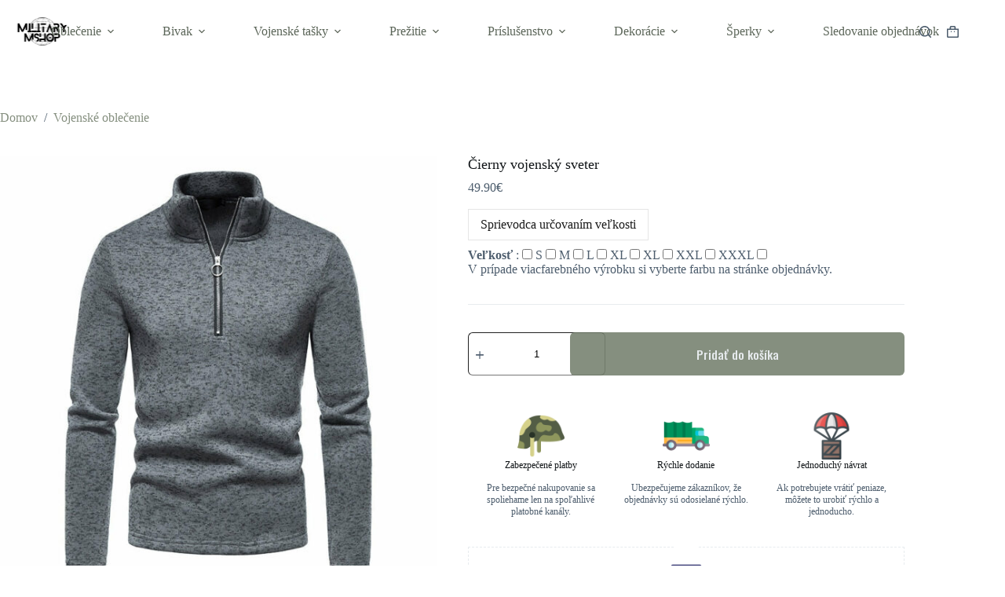

--- FILE ---
content_type: text/html; charset=UTF-8
request_url: https://militarymshop.sk/vojenske-oblecenie/vojensky-sveter-cierny-3281/
body_size: 62176
content:
<!doctype html>
<html lang="sk-SK">
<head><meta charset="UTF-8"><script>if(navigator.userAgent.match(/MSIE|Internet Explorer/i)||navigator.userAgent.match(/Trident\/7\..*?rv:11/i)){var href=document.location.href;if(!href.match(/[?&]nowprocket/)){if(href.indexOf("?")==-1){if(href.indexOf("#")==-1){document.location.href=href+"?nowprocket=1"}else{document.location.href=href.replace("#","?nowprocket=1#")}}else{if(href.indexOf("#")==-1){document.location.href=href+"&nowprocket=1"}else{document.location.href=href.replace("#","&nowprocket=1#")}}}}</script><script>class RocketLazyLoadScripts{constructor(){this.triggerEvents=["keydown","mousedown","mousemove","touchmove","touchstart","touchend","wheel"],this.userEventHandler=this._triggerListener.bind(this),this.touchStartHandler=this._onTouchStart.bind(this),this.touchMoveHandler=this._onTouchMove.bind(this),this.touchEndHandler=this._onTouchEnd.bind(this),this.clickHandler=this._onClick.bind(this),this.interceptedClicks=[],window.addEventListener("pageshow",(e=>{this.persisted=e.persisted})),window.addEventListener("DOMContentLoaded",(()=>{this._preconnect3rdParties()})),this.delayedScripts={normal:[],async:[],defer:[]},this.allJQueries=[]}_addUserInteractionListener(e){document.hidden?e._triggerListener():(this.triggerEvents.forEach((t=>window.addEventListener(t,e.userEventHandler,{passive:!0}))),window.addEventListener("touchstart",e.touchStartHandler,{passive:!0}),window.addEventListener("mousedown",e.touchStartHandler),document.addEventListener("visibilitychange",e.userEventHandler))}_removeUserInteractionListener(){this.triggerEvents.forEach((e=>window.removeEventListener(e,this.userEventHandler,{passive:!0}))),document.removeEventListener("visibilitychange",this.userEventHandler)}_onTouchStart(e){"HTML"!==e.target.tagName&&(window.addEventListener("touchend",this.touchEndHandler),window.addEventListener("mouseup",this.touchEndHandler),window.addEventListener("touchmove",this.touchMoveHandler,{passive:!0}),window.addEventListener("mousemove",this.touchMoveHandler),e.target.addEventListener("click",this.clickHandler),this._renameDOMAttribute(e.target,"onclick","rocket-onclick"))}_onTouchMove(e){window.removeEventListener("touchend",this.touchEndHandler),window.removeEventListener("mouseup",this.touchEndHandler),window.removeEventListener("touchmove",this.touchMoveHandler,{passive:!0}),window.removeEventListener("mousemove",this.touchMoveHandler),e.target.removeEventListener("click",this.clickHandler),this._renameDOMAttribute(e.target,"rocket-onclick","onclick")}_onTouchEnd(e){window.removeEventListener("touchend",this.touchEndHandler),window.removeEventListener("mouseup",this.touchEndHandler),window.removeEventListener("touchmove",this.touchMoveHandler,{passive:!0}),window.removeEventListener("mousemove",this.touchMoveHandler)}_onClick(e){e.target.removeEventListener("click",this.clickHandler),this._renameDOMAttribute(e.target,"rocket-onclick","onclick"),this.interceptedClicks.push(e),e.preventDefault(),e.stopPropagation(),e.stopImmediatePropagation()}_replayClicks(){window.removeEventListener("touchstart",this.touchStartHandler,{passive:!0}),window.removeEventListener("mousedown",this.touchStartHandler),this.interceptedClicks.forEach((e=>{e.target.dispatchEvent(new MouseEvent("click",{view:e.view,bubbles:!0,cancelable:!0}))}))}_renameDOMAttribute(e,t,n){e.hasAttribute&&e.hasAttribute(t)&&(event.target.setAttribute(n,event.target.getAttribute(t)),event.target.removeAttribute(t))}_triggerListener(){this._removeUserInteractionListener(this),"loading"===document.readyState?document.addEventListener("DOMContentLoaded",this._loadEverythingNow.bind(this)):this._loadEverythingNow()}_preconnect3rdParties(){let e=[];document.querySelectorAll("script[type=rocketlazyloadscript]").forEach((t=>{if(t.hasAttribute("src")){const n=new URL(t.src).origin;n!==location.origin&&e.push({src:n,crossOrigin:t.crossOrigin||"module"===t.getAttribute("data-rocket-type")})}})),e=[...new Map(e.map((e=>[JSON.stringify(e),e]))).values()],this._batchInjectResourceHints(e,"preconnect")}async _loadEverythingNow(){this.lastBreath=Date.now(),this._delayEventListeners(),this._delayJQueryReady(this),this._handleDocumentWrite(),this._registerAllDelayedScripts(),this._preloadAllScripts(),await this._loadScriptsFromList(this.delayedScripts.normal),await this._loadScriptsFromList(this.delayedScripts.defer),await this._loadScriptsFromList(this.delayedScripts.async);try{await this._triggerDOMContentLoaded(),await this._triggerWindowLoad()}catch(e){}window.dispatchEvent(new Event("rocket-allScriptsLoaded")),this._replayClicks()}_registerAllDelayedScripts(){document.querySelectorAll("script[type=rocketlazyloadscript]").forEach((e=>{e.hasAttribute("src")?e.hasAttribute("async")&&!1!==e.async?this.delayedScripts.async.push(e):e.hasAttribute("defer")&&!1!==e.defer||"module"===e.getAttribute("data-rocket-type")?this.delayedScripts.defer.push(e):this.delayedScripts.normal.push(e):this.delayedScripts.normal.push(e)}))}async _transformScript(e){return await this._littleBreath(),new Promise((t=>{const n=document.createElement("script");[...e.attributes].forEach((e=>{let t=e.nodeName;"type"!==t&&("data-rocket-type"===t&&(t="type"),n.setAttribute(t,e.nodeValue))})),e.hasAttribute("src")?(n.addEventListener("load",t),n.addEventListener("error",t)):(n.text=e.text,t());try{e.parentNode.replaceChild(n,e)}catch(e){t()}}))}async _loadScriptsFromList(e){const t=e.shift();return t?(await this._transformScript(t),this._loadScriptsFromList(e)):Promise.resolve()}_preloadAllScripts(){this._batchInjectResourceHints([...this.delayedScripts.normal,...this.delayedScripts.defer,...this.delayedScripts.async],"preload")}_batchInjectResourceHints(e,t){var n=document.createDocumentFragment();e.forEach((e=>{if(e.src){const i=document.createElement("link");i.href=e.src,i.rel=t,"preconnect"!==t&&(i.as="script"),e.getAttribute&&"module"===e.getAttribute("data-rocket-type")&&(i.crossOrigin=!0),e.crossOrigin&&(i.crossOrigin=e.crossOrigin),n.appendChild(i)}})),document.head.appendChild(n)}_delayEventListeners(){let e={};function t(t,n){!function(t){function n(n){return e[t].eventsToRewrite.indexOf(n)>=0?"rocket-"+n:n}e[t]||(e[t]={originalFunctions:{add:t.addEventListener,remove:t.removeEventListener},eventsToRewrite:[]},t.addEventListener=function(){arguments[0]=n(arguments[0]),e[t].originalFunctions.add.apply(t,arguments)},t.removeEventListener=function(){arguments[0]=n(arguments[0]),e[t].originalFunctions.remove.apply(t,arguments)})}(t),e[t].eventsToRewrite.push(n)}function n(e,t){let n=e[t];Object.defineProperty(e,t,{get:()=>n||function(){},set(i){e["rocket"+t]=n=i}})}t(document,"DOMContentLoaded"),t(window,"DOMContentLoaded"),t(window,"load"),t(window,"pageshow"),t(document,"readystatechange"),n(document,"onreadystatechange"),n(window,"onload"),n(window,"onpageshow")}_delayJQueryReady(e){let t=window.jQuery;Object.defineProperty(window,"jQuery",{get:()=>t,set(n){if(n&&n.fn&&!e.allJQueries.includes(n)){n.fn.ready=n.fn.init.prototype.ready=function(t){e.domReadyFired?t.bind(document)(n):document.addEventListener("rocket-DOMContentLoaded",(()=>t.bind(document)(n)))};const t=n.fn.on;n.fn.on=n.fn.init.prototype.on=function(){if(this[0]===window){function e(e){return e.split(" ").map((e=>"load"===e||0===e.indexOf("load.")?"rocket-jquery-load":e)).join(" ")}"string"==typeof arguments[0]||arguments[0]instanceof String?arguments[0]=e(arguments[0]):"object"==typeof arguments[0]&&Object.keys(arguments[0]).forEach((t=>{delete Object.assign(arguments[0],{[e(t)]:arguments[0][t]})[t]}))}return t.apply(this,arguments),this},e.allJQueries.push(n)}t=n}})}async _triggerDOMContentLoaded(){this.domReadyFired=!0,await this._littleBreath(),document.dispatchEvent(new Event("rocket-DOMContentLoaded")),await this._littleBreath(),window.dispatchEvent(new Event("rocket-DOMContentLoaded")),await this._littleBreath(),document.dispatchEvent(new Event("rocket-readystatechange")),await this._littleBreath(),document.rocketonreadystatechange&&document.rocketonreadystatechange()}async _triggerWindowLoad(){await this._littleBreath(),window.dispatchEvent(new Event("rocket-load")),await this._littleBreath(),window.rocketonload&&window.rocketonload(),await this._littleBreath(),this.allJQueries.forEach((e=>e(window).trigger("rocket-jquery-load"))),await this._littleBreath();const e=new Event("rocket-pageshow");e.persisted=this.persisted,window.dispatchEvent(e),await this._littleBreath(),window.rocketonpageshow&&window.rocketonpageshow({persisted:this.persisted})}_handleDocumentWrite(){const e=new Map;document.write=document.writeln=function(t){const n=document.currentScript,i=document.createRange(),r=n.parentElement;let o=e.get(n);void 0===o&&(o=n.nextSibling,e.set(n,o));const s=document.createDocumentFragment();i.setStart(s,0),s.appendChild(i.createContextualFragment(t)),r.insertBefore(s,o)}}async _littleBreath(){Date.now()-this.lastBreath>45&&(await this._requestAnimFrame(),this.lastBreath=Date.now())}async _requestAnimFrame(){return document.hidden?new Promise((e=>setTimeout(e))):new Promise((e=>requestAnimationFrame(e)))}static run(){const e=new RocketLazyLoadScripts;e._addUserInteractionListener(e)}}RocketLazyLoadScripts.run();</script>
	
	
	<meta name="viewport" content="width=device-width, initial-scale=1, maximum-scale=5, viewport-fit=cover">
	<link rel="profile" href="https://gmpg.org/xfn/11">

	<meta name='robots' content='index, follow, max-image-preview:large, max-snippet:-1, max-video-preview:-1' />
<script type="rocketlazyloadscript">window._wca = window._wca || [];</script>

	<!-- This site is optimized with the Yoast SEO Premium plugin v19.4 (Yoast SEO v26.8) - https://yoast.com/product/yoast-seo-premium-wordpress/ -->
	<title>Čierny vojenský sveter - Military MShop</title>
	<meta name="description" content="ll➤ Objednajte si Čierny vojenský sveter bezkonkurenčnej kvality za najlepšiu cenu ✓ Doručenie zdarma ✓" />
	<link rel="canonical" href="https://militarymshop.sk/vojenske-oblecenie/vojensky-sveter-cierny-3281/" />
	<meta property="og:locale" content="sk_SK" />
	<meta property="og:type" content="article" />
	<meta property="og:title" content="Čierny vojenský sveter" />
	<meta property="og:description" content="ll➤ Objednajte si Čierny vojenský sveter bezkonkurenčnej kvality za najlepšiu cenu ✓ Doručenie zdarma ✓" />
	<meta property="og:url" content="https://militarymshop.sk/vojenske-oblecenie/vojensky-sveter-cierny-3281/" />
	<meta property="og:site_name" content="Military MShop" />
	<meta property="article:modified_time" content="2023-04-20T10:52:22+00:00" />
	<meta property="og:image" content="https://militarymshop.sk/wp-content/uploads/2022/12/pull-militaire-noir-496.jpg" />
	<meta property="og:image:width" content="800" />
	<meta property="og:image:height" content="800" />
	<meta property="og:image:type" content="image/jpeg" />
	<meta name="twitter:card" content="summary_large_image" />
	<meta name="twitter:label1" content="Predpokladaný čas čítania" />
	<meta name="twitter:data1" content="1 minúta" />
	<script type="application/ld+json" class="yoast-schema-graph">{"@context":"https://schema.org","@graph":[{"@type":"WebPage","@id":"https://militarymshop.sk/vojenske-oblecenie/vojensky-sveter-cierny-3281/","url":"https://militarymshop.sk/vojenske-oblecenie/vojensky-sveter-cierny-3281/","name":"Čierny vojenský sveter - Military MShop","isPartOf":{"@id":"https://militarymshop.sk/#website"},"primaryImageOfPage":{"@id":"https://militarymshop.sk/vojenske-oblecenie/vojensky-sveter-cierny-3281/#primaryimage"},"image":{"@id":"https://militarymshop.sk/vojenske-oblecenie/vojensky-sveter-cierny-3281/#primaryimage"},"thumbnailUrl":"https://militarymshop.sk/wp-content/uploads/2022/12/pull-militaire-noir-496.jpg","datePublished":"2022-12-31T09:35:00+00:00","dateModified":"2023-04-20T10:52:22+00:00","description":"ll➤ Objednajte si Čierny vojenský sveter bezkonkurenčnej kvality za najlepšiu cenu ✓ Doručenie zdarma ✓","breadcrumb":{"@id":"https://militarymshop.sk/vojenske-oblecenie/vojensky-sveter-cierny-3281/#breadcrumb"},"inLanguage":"sk-SK","potentialAction":[{"@type":"ReadAction","target":["https://militarymshop.sk/vojenske-oblecenie/vojensky-sveter-cierny-3281/"]}]},{"@type":"ImageObject","inLanguage":"sk-SK","@id":"https://militarymshop.sk/vojenske-oblecenie/vojensky-sveter-cierny-3281/#primaryimage","url":"https://militarymshop.sk/wp-content/uploads/2022/12/pull-militaire-noir-496.jpg","contentUrl":"https://militarymshop.sk/wp-content/uploads/2022/12/pull-militaire-noir-496.jpg","width":800,"height":800},{"@type":"BreadcrumbList","@id":"https://militarymshop.sk/vojenske-oblecenie/vojensky-sveter-cierny-3281/#breadcrumb","itemListElement":[{"@type":"ListItem","position":1,"name":"Home","item":"https://militarymshop.sk/"},{"@type":"ListItem","position":2,"name":"Products","item":"https://militarymshop.sk/products/"},{"@type":"ListItem","position":3,"name":"Čierny vojenský sveter"}]},{"@type":"WebSite","@id":"https://militarymshop.sk/#website","url":"https://militarymshop.sk/","name":"Military MShop","description":"","publisher":{"@id":"https://militarymshop.sk/#organization"},"potentialAction":[{"@type":"SearchAction","target":{"@type":"EntryPoint","urlTemplate":"https://militarymshop.sk/?s={search_term_string}"},"query-input":{"@type":"PropertyValueSpecification","valueRequired":true,"valueName":"search_term_string"}}],"inLanguage":"sk-SK"},{"@type":"Organization","@id":"https://militarymshop.sk/#organization","name":"Military MShop","url":"https://militarymshop.sk/","logo":{"@type":"ImageObject","inLanguage":"sk-SK","@id":"https://militarymshop.sk/#/schema/logo/image/","url":"https://militarymshop.sk/wp-content/uploads/2023/09/militarymshop__2_-removebg-preview.png","contentUrl":"https://militarymshop.sk/wp-content/uploads/2023/09/militarymshop__2_-removebg-preview.png","width":866,"height":288,"caption":"Military MShop"},"image":{"@id":"https://militarymshop.sk/#/schema/logo/image/"}}]}</script>
	<!-- / Yoast SEO Premium plugin. -->


<link rel='dns-prefetch' href='//stats.wp.com' />
<link rel='dns-prefetch' href='//www.googletagmanager.com' />
<link rel='dns-prefetch' href='//fonts.googleapis.com' />
<link rel="alternate" type="application/rss+xml" title="RSS kanál: Military MShop &raquo;" href="https://militarymshop.sk/feed/" />
<link rel="alternate" type="application/rss+xml" title="RSS kanál komentárov webu Military MShop &raquo;" href="https://militarymshop.sk/comments/feed/" />
<link rel="alternate" type="application/rss+xml" title="RSS kanál komentárov webu Military MShop &raquo; ku článku Čierny vojenský sveter" href="https://militarymshop.sk/vojenske-oblecenie/vojensky-sveter-cierny-3281/feed/" />
<link rel="alternate" title="oEmbed (JSON)" type="application/json+oembed" href="https://militarymshop.sk/wp-json/oembed/1.0/embed?url=https%3A%2F%2Fmilitarymshop.sk%2Fvojenske-oblecenie%2Fvojensky-sveter-cierny-3281%2F" />
<link rel="alternate" title="oEmbed (XML)" type="text/xml+oembed" href="https://militarymshop.sk/wp-json/oembed/1.0/embed?url=https%3A%2F%2Fmilitarymshop.sk%2Fvojenske-oblecenie%2Fvojensky-sveter-cierny-3281%2F&#038;format=xml" />
<style id='wp-img-auto-sizes-contain-inline-css'>
img:is([sizes=auto i],[sizes^="auto," i]){contain-intrinsic-size:3000px 1500px}
/*# sourceURL=wp-img-auto-sizes-contain-inline-css */
</style>
<link data-minify="1" rel='stylesheet' id='blocksy-dynamic-global-css' href='https://militarymshop.sk/wp-content/cache/min/1/wp-content/uploads/blocksy/css/global.css?ver=1769803852' media='all' />
<link data-minify="1" rel='stylesheet' id='ugb-style-css-css' href='https://militarymshop.sk/wp-content/cache/min/1/wp-content/plugins/stackable-ultimate-gutenberg-blocks/dist/frontend_blocks.css?ver=1769803863' media='all' />
<style id='ugb-style-css-inline-css'>
:root {--stk-block-width-default-detected: 1290px;}
#start-resizable-editor-section{display:none}@media only screen and (min-width:1000px){:where(.has-text-align-left) .stk-block-divider{--stk-dots-margin-left:0;--stk-dots-margin-right:auto}:where(.has-text-align-right) .stk-block-divider{--stk-dots-margin-right:0;--stk-dots-margin-left:auto}:where(.has-text-align-center) .stk-block-divider{--stk-dots-margin-right:auto;--stk-dots-margin-left:auto}.stk-block.stk-block-divider.has-text-align-center{--stk-dots-margin-right:auto;--stk-dots-margin-left:auto}.stk-block.stk-block-divider.has-text-align-right{--stk-dots-margin-right:0;--stk-dots-margin-left:auto}.stk-block.stk-block-divider.has-text-align-left{--stk-dots-margin-left:0;--stk-dots-margin-right:auto}.stk-block-feature>*>.stk-row{flex-wrap:var(--stk-feature-flex-wrap,nowrap)}.stk-row{flex-wrap:nowrap}.stk--hide-desktop,.stk--hide-desktop.stk-block{display:none!important}}@media only screen and (min-width:690px){:where(body:not(.wp-admin) .stk-block-column:first-child:nth-last-child(2)){flex:1 1 calc(50% - var(--stk-column-gap, 0px)*1/2)!important}:where(body:not(.wp-admin) .stk-block-column:nth-child(2):last-child){flex:1 1 calc(50% - var(--stk-column-gap, 0px)*1/2)!important}:where(body:not(.wp-admin) .stk-block-column:first-child:nth-last-child(3)){flex:1 1 calc(33.33333% - var(--stk-column-gap, 0px)*2/3)!important}:where(body:not(.wp-admin) .stk-block-column:nth-child(2):nth-last-child(2)){flex:1 1 calc(33.33333% - var(--stk-column-gap, 0px)*2/3)!important}:where(body:not(.wp-admin) .stk-block-column:nth-child(3):last-child){flex:1 1 calc(33.33333% - var(--stk-column-gap, 0px)*2/3)!important}:where(body:not(.wp-admin) .stk-block-column:first-child:nth-last-child(4)){flex:1 1 calc(25% - var(--stk-column-gap, 0px)*3/4)!important}:where(body:not(.wp-admin) .stk-block-column:nth-child(2):nth-last-child(3)){flex:1 1 calc(25% - var(--stk-column-gap, 0px)*3/4)!important}:where(body:not(.wp-admin) .stk-block-column:nth-child(3):nth-last-child(2)){flex:1 1 calc(25% - var(--stk-column-gap, 0px)*3/4)!important}:where(body:not(.wp-admin) .stk-block-column:nth-child(4):last-child){flex:1 1 calc(25% - var(--stk-column-gap, 0px)*3/4)!important}:where(body:not(.wp-admin) .stk-block-column:first-child:nth-last-child(5)){flex:1 1 calc(20% - var(--stk-column-gap, 0px)*4/5)!important}:where(body:not(.wp-admin) .stk-block-column:nth-child(2):nth-last-child(4)){flex:1 1 calc(20% - var(--stk-column-gap, 0px)*4/5)!important}:where(body:not(.wp-admin) .stk-block-column:nth-child(3):nth-last-child(3)){flex:1 1 calc(20% - var(--stk-column-gap, 0px)*4/5)!important}:where(body:not(.wp-admin) .stk-block-column:nth-child(4):nth-last-child(2)){flex:1 1 calc(20% - var(--stk-column-gap, 0px)*4/5)!important}:where(body:not(.wp-admin) .stk-block-column:nth-child(5):last-child){flex:1 1 calc(20% - var(--stk-column-gap, 0px)*4/5)!important}:where(body:not(.wp-admin) .stk-block-column:first-child:nth-last-child(6)){flex:1 1 calc(16.66667% - var(--stk-column-gap, 0px)*5/6)!important}:where(body:not(.wp-admin) .stk-block-column:nth-child(2):nth-last-child(5)){flex:1 1 calc(16.66667% - var(--stk-column-gap, 0px)*5/6)!important}:where(body:not(.wp-admin) .stk-block-column:nth-child(3):nth-last-child(4)){flex:1 1 calc(16.66667% - var(--stk-column-gap, 0px)*5/6)!important}:where(body:not(.wp-admin) .stk-block-column:nth-child(4):nth-last-child(3)){flex:1 1 calc(16.66667% - var(--stk-column-gap, 0px)*5/6)!important}:where(body:not(.wp-admin) .stk-block-column:nth-child(5):nth-last-child(2)){flex:1 1 calc(16.66667% - var(--stk-column-gap, 0px)*5/6)!important}:where(body:not(.wp-admin) .stk-block-column:nth-child(6):last-child){flex:1 1 calc(16.66667% - var(--stk-column-gap, 0px)*5/6)!important}.stk-block .stk-block.aligncenter,.stk-block-carousel:is(.aligncenter,.alignwide,.alignfull)>:where(.stk-block-carousel__content-wrapper)>.stk-content-align:not(.alignwide):not(.alignfull),.stk-block:is(.aligncenter,.alignwide,.alignfull)>.stk-content-align:not(.alignwide):not(.alignfull){margin-left:auto;margin-right:auto;max-width:var(--stk-block-default-width,var(--stk-block-width-default-detected,900px));width:100%}.stk-block .stk-block.alignwide,.stk-block-carousel:is(.aligncenter,.alignwide,.alignfull)>:where(.stk-block-carousel__content-wrapper)>.stk-content-align.alignwide,.stk-block:is(.aligncenter,.alignwide,.alignfull)>.stk-content-align.alignwide{margin-left:auto;margin-right:auto;max-width:var(--stk-block-wide-width,var(--stk-block-width-wide-detected,80vw));width:100%}.stk-row.stk-columns-2>.stk-column{flex:1 1 50%;max-width:50%}.stk-row.stk-columns-3>.stk-column{flex:1 1 33.3333333333%;max-width:33.3333333333%}.stk-row.stk-columns-4>.stk-column{flex:1 1 25%;max-width:25%}.stk-row.stk-columns-5>.stk-column{flex:1 1 20%;max-width:20%}.stk-row.stk-columns-6>.stk-column{flex:1 1 16.6666666667%;max-width:16.6666666667%}.stk-row.stk-columns-7>.stk-column{flex:1 1 14.2857142857%;max-width:14.2857142857%}.stk-row.stk-columns-8>.stk-column{flex:1 1 12.5%;max-width:12.5%}.stk-row.stk-columns-9>.stk-column{flex:1 1 11.1111111111%;max-width:11.1111111111%}.stk-row.stk-columns-10>.stk-column{flex:1 1 10%;max-width:10%}.stk-block-tabs>.stk-inner-blocks.stk-block-tabs--vertical{grid-template-columns:auto 1fr auto}.stk-block-tabs>.stk-inner-blocks.stk-block-tabs--vertical>.stk-block-tab-labels:first-child{grid-column:1/2}.stk-block-tabs>.stk-inner-blocks.stk-block-tabs--vertical>.stk-block-tab-content:last-child{grid-column:2/4}.stk-block-tabs>.stk-inner-blocks.stk-block-tabs--vertical>.stk-block-tab-content:first-child{grid-column:1/3}.stk-block-tabs>.stk-inner-blocks.stk-block-tabs--vertical>.stk-block-tab-labels:last-child{grid-column:3/4}}@media only screen and (min-width:690px) and (max-width:999px){.stk-button-group:is(.stk--collapse-on-tablet)>.block-editor-inner-blocks>.block-editor-block-list__layout>[data-block]{margin-inline-end:var(--stk-alignment-margin-right);margin-inline-start:var(--stk-alignment-margin-left)}:where(.has-text-align-left-tablet) .stk-block-divider{--stk-dots-margin-left:0;--stk-dots-margin-right:auto}:where(.has-text-align-right-tablet) .stk-block-divider{--stk-dots-margin-right:0;--stk-dots-margin-left:auto}:where(.has-text-align-center-tablet) .stk-block-divider{--stk-dots-margin-right:auto;--stk-dots-margin-left:auto}.stk--hide-tablet,.stk--hide-tablet.stk-block{display:none!important}.stk-button-group:is(.stk--collapse-on-tablet) .stk-block:is(.stk-block-button,.stk-block-icon-button){margin-inline-end:var(--stk-alignment-margin-right);margin-inline-start:var(--stk-alignment-margin-left)}}@media only screen and (max-width:999px){.stk-block-button{min-width:-moz-fit-content;min-width:fit-content}.stk-block.stk-block-divider.has-text-align-center-tablet{--stk-dots-margin-right:auto;--stk-dots-margin-left:auto}.stk-block.stk-block-divider.has-text-align-right-tablet{--stk-dots-margin-right:0;--stk-dots-margin-left:auto}.stk-block.stk-block-divider.has-text-align-left-tablet{--stk-dots-margin-left:0;--stk-dots-margin-right:auto}.stk-block-timeline.stk-block-timeline__ios-polyfill{--fixed-bg:linear-gradient(to bottom,var(--line-accent-bg-color,#000) 0,var(--line-accent-bg-color-2,#000) var(--line-accent-bg-location,50%))}.has-text-align-center-tablet{--stk-alignment-padding-left:0;--stk-alignment-justify-content:center;--stk-alignment-text-align:center;--stk-alignment-margin-left:auto;--stk-alignment-margin-right:auto;text-align:var(--stk-alignment-text-align,start)}.has-text-align-left-tablet{--stk-alignment-justify-content:flex-start;--stk-alignment-text-align:start;--stk-alignment-margin-left:0;--stk-alignment-margin-right:auto;text-align:var(--stk-alignment-text-align,start)}.has-text-align-right-tablet{--stk-alignment-justify-content:flex-end;--stk-alignment-text-align:end;--stk-alignment-margin-left:auto;--stk-alignment-margin-right:0;text-align:var(--stk-alignment-text-align,start)}.has-text-align-justify-tablet{--stk-alignment-text-align:justify}.has-text-align-space-between-tablet{--stk-alignment-justify-content:space-between}.has-text-align-space-around-tablet{--stk-alignment-justify-content:space-around}.has-text-align-space-evenly-tablet{--stk-alignment-justify-content:space-evenly}}@media only screen and (max-width:689px){.stk-button-group:is(.stk--collapse-on-mobile)>.block-editor-inner-blocks>.block-editor-block-list__layout>[data-block],.stk-button-group:is(.stk--collapse-on-tablet)>.block-editor-inner-blocks>.block-editor-block-list__layout>[data-block]{margin-inline-end:var(--stk-alignment-margin-right);margin-inline-start:var(--stk-alignment-margin-left)}.entry-content .stk-block.stk-has-top-separator{padding-top:23vw}.entry-content .stk-block.stk-has-bottom-separator{padding-bottom:23vw}.entry-content .stk-block .stk-separator__wrapper{height:23vw}.stk-block-carousel.stk--hide-mobile-arrows>.stk-block-carousel__content-wrapper>*>.stk-block-carousel__buttons,.stk-block-carousel.stk--hide-mobile-dots>.stk-block-carousel__content-wrapper>.stk-block-carousel__dots{display:none}:where(.has-text-align-left-mobile) .stk-block-divider{--stk-dots-margin-left:0;--stk-dots-margin-right:auto}:where(.has-text-align-right-mobile) .stk-block-divider{--stk-dots-margin-right:0;--stk-dots-margin-left:auto}:where(.has-text-align-center-mobile) .stk-block-divider{--stk-dots-margin-right:auto;--stk-dots-margin-left:auto}.stk-block.stk-block-divider.has-text-align-center-mobile{--stk-dots-margin-right:auto;--stk-dots-margin-left:auto}.stk-block.stk-block-divider.has-text-align-right-mobile{--stk-dots-margin-right:0;--stk-dots-margin-left:auto}.stk-block.stk-block-divider.has-text-align-left-mobile{--stk-dots-margin-left:0;--stk-dots-margin-right:auto}.stk-block.stk-block-feature:is(.is-style-default,.is-style-horizontal)>.stk-container>.stk-inner-blocks.stk-block-content{flex-direction:column-reverse}.stk-block-posts{--stk-columns:1}.stk-block-tab-labels:not(.stk-block-tab-labels--wrap-mobile){overflow-x:auto!important;width:100%}.stk-block-tab-labels:not(.stk-block-tab-labels--wrap-mobile)::-webkit-scrollbar{height:0!important}.stk-block-tab-labels:not(.stk-block-tab-labels--wrap-mobile) .stk-block-tab-labels__wrapper{flex-wrap:nowrap;min-width:-webkit-fill-available;min-width:fill-available;width:max-content}.stk-block.stk-block-timeline{--content-line:0!important;padding-top:0}.stk-block-timeline>.stk-inner-blocks{align-items:flex-start;grid-template-columns:var(--line-dot-size,16px) 1fr;grid-template-rows:auto 1fr;padding-left:16px}.stk-block-timeline>.stk-inner-blocks:after{inset-inline-start:calc(var(--line-dot-size, 16px)/2 - var(--line-bg-width, 3px)/2 + 16px)}.stk-block-timeline .stk-block-timeline__middle{inset-block-start:8px;inset-inline-start:16px;position:absolute}.stk-block-timeline .stk-block-timeline__content{grid-column:2/3;grid-row:2/3;text-align:start}.stk-block-timeline .stk-block-timeline__date{grid-column:2/3;grid-row:1/2;text-align:start}.stk-block-timeline>.stk-inner-blocks:after{bottom:calc(100% - var(--line-dot-size, 16px)/2 - .5em);top:calc(var(--line-dot-size, 16px)/2 + .5em)}.stk-block-timeline+.stk-block-timeline>.stk-inner-blocks:after{top:-16px}:root{--stk-block-margin-bottom:16px;--stk-column-margin:8px;--stk-container-padding:24px;--stk-container-padding-large:32px 24px;--stk-container-padding-small:8px 24px;--stk-block-background-padding:16px}.stk-block .stk-block:is(.aligncenter,.alignwide),.stk-block:is(.aligncenter,.alignwide,.alignfull)>.stk-content-align.alignwide,.stk-block:is(.aligncenter,.alignwide,.alignfull)>.stk-content-align:not(.alignwide):not(.alignfull){width:100%}.stk-column{flex:1 1 100%;max-width:100%}.stk--hide-mobile,.stk--hide-mobile.stk-block{display:none!important}.stk-button-group:is(.stk--collapse-on-mobile) .stk-block:is(.stk-block-button,.stk-block-icon-button),.stk-button-group:is(.stk--collapse-on-tablet) .stk-block:is(.stk-block-button,.stk-block-icon-button){margin-inline-end:var(--stk-alignment-margin-right);margin-inline-start:var(--stk-alignment-margin-left)}.has-text-align-center-mobile{--stk-alignment-padding-left:0;--stk-alignment-justify-content:center;--stk-alignment-text-align:center;--stk-alignment-margin-left:auto;--stk-alignment-margin-right:auto;text-align:var(--stk-alignment-text-align,start)}.has-text-align-left-mobile{--stk-alignment-justify-content:flex-start;--stk-alignment-text-align:start;--stk-alignment-margin-left:0;--stk-alignment-margin-right:auto;text-align:var(--stk-alignment-text-align,start)}.has-text-align-right-mobile{--stk-alignment-justify-content:flex-end;--stk-alignment-text-align:end;--stk-alignment-margin-left:auto;--stk-alignment-margin-right:0;text-align:var(--stk-alignment-text-align,start)}.has-text-align-justify-mobile{--stk-alignment-text-align:justify}.has-text-align-space-between-mobile{--stk-alignment-justify-content:space-between}.has-text-align-space-around-mobile{--stk-alignment-justify-content:space-around}.has-text-align-space-evenly-mobile{--stk-alignment-justify-content:space-evenly}.stk-block-tabs>.stk-inner-blocks{grid-template-columns:1fr}.stk-block-tabs>.stk-inner-blocks>.stk-block-tab-labels:last-child{grid-row:1/2}}#end-resizable-editor-section{display:none}
/*# sourceURL=ugb-style-css-inline-css */
</style>
<style id='ugb-style-css-nodep-inline-css'>
/* Global Color Schemes (background-scheme-default-3) */
.stk--background-scheme--scheme-default-3{--stk-block-background-color:#0f0e17;--stk-heading-color:#fffffe;--stk-text-color:#fffffe;--stk-link-color:#f00069;--stk-accent-color:#f00069;--stk-subtitle-color:#f00069;--stk-button-background-color:#f00069;--stk-button-text-color:#fffffe;--stk-button-outline-color:#fffffe;}
/* Global Color Schemes (container-scheme-default-3) */
.stk--container-scheme--scheme-default-3{--stk-container-background-color:#0f0e17;--stk-heading-color:#fffffe;--stk-text-color:#fffffe;--stk-link-color:#f00069;--stk-accent-color:#f00069;--stk-subtitle-color:#f00069;--stk-button-background-color:#f00069;--stk-button-text-color:#fffffe;--stk-button-outline-color:#fffffe;}
/* Global Preset Controls */
:root{--stk--preset--font-size--small:var(--wp--preset--font-size--small);--stk--preset--font-size--medium:var(--wp--preset--font-size--medium);--stk--preset--font-size--large:var(--wp--preset--font-size--large);--stk--preset--font-size--x-large:var(--wp--preset--font-size--x-large);--stk--preset--font-size--xx-large:var(--wp--preset--font-size--xx-large);--stk--preset--spacing--20:var(--wp--preset--spacing--20);--stk--preset--spacing--30:var(--wp--preset--spacing--30);--stk--preset--spacing--40:var(--wp--preset--spacing--40);--stk--preset--spacing--50:var(--wp--preset--spacing--50);--stk--preset--spacing--60:var(--wp--preset--spacing--60);--stk--preset--spacing--70:var(--wp--preset--spacing--70);--stk--preset--spacing--80:var(--wp--preset--spacing--80);}
/*# sourceURL=ugb-style-css-nodep-inline-css */
</style>
<link rel='stylesheet' id='wp-block-library-css' href='https://militarymshop.sk/wp-includes/css/dist/block-library/style.min.css?ver=6.9' media='all' />
<style id='ce4wp-subscribe-style-inline-css'>
.wp-block-ce4wp-subscribe{max-width:840px;margin:0 auto}.wp-block-ce4wp-subscribe .title{margin-bottom:0}.wp-block-ce4wp-subscribe .subTitle{margin-top:0;font-size:0.8em}.wp-block-ce4wp-subscribe .disclaimer{margin-top:5px;font-size:0.8em}.wp-block-ce4wp-subscribe .disclaimer .disclaimer-label{margin-left:10px}.wp-block-ce4wp-subscribe .inputBlock{width:100%;margin-bottom:10px}.wp-block-ce4wp-subscribe .inputBlock input{width:100%}.wp-block-ce4wp-subscribe .inputBlock label{display:inline-block}.wp-block-ce4wp-subscribe .submit-button{margin-top:25px;display:block}.wp-block-ce4wp-subscribe .required-text{display:inline-block;margin:0;padding:0;margin-left:0.3em}.wp-block-ce4wp-subscribe .onSubmission{height:0;max-width:840px;margin:0 auto}.wp-block-ce4wp-subscribe .firstNameSummary .lastNameSummary{text-transform:capitalize}.wp-block-ce4wp-subscribe .ce4wp-inline-notification{display:flex;flex-direction:row;align-items:center;padding:13px 10px;width:100%;height:40px;border-style:solid;border-color:orange;border-width:1px;border-left-width:4px;border-radius:3px;background:rgba(255,133,15,0.1);flex:none;order:0;flex-grow:1;margin:0px 0px}.wp-block-ce4wp-subscribe .ce4wp-inline-warning-text{font-style:normal;font-weight:normal;font-size:16px;line-height:20px;display:flex;align-items:center;color:#571600;margin-left:9px}.wp-block-ce4wp-subscribe .ce4wp-inline-warning-icon{color:orange}.wp-block-ce4wp-subscribe .ce4wp-inline-warning-arrow{color:#571600;margin-left:auto}.wp-block-ce4wp-subscribe .ce4wp-banner-clickable{cursor:pointer}.ce4wp-link{cursor:pointer}

.no-flex{display:block}.sub-header{margin-bottom:1em}


/*# sourceURL=https://militarymshop.sk/wp-content/plugins/creative-mail-by-constant-contact/assets/js/block/subscribe.css */
</style>
<link rel='stylesheet' id='mediaelement-css' href='https://militarymshop.sk/wp-includes/js/mediaelement/mediaelementplayer-legacy.min.css?ver=4.2.17' media='all' />
<link rel='stylesheet' id='wp-mediaelement-css' href='https://militarymshop.sk/wp-includes/js/mediaelement/wp-mediaelement.min.css?ver=6.9' media='all' />
<style id='jetpack-sharing-buttons-style-inline-css'>
.jetpack-sharing-buttons__services-list{display:flex;flex-direction:row;flex-wrap:wrap;gap:0;list-style-type:none;margin:5px;padding:0}.jetpack-sharing-buttons__services-list.has-small-icon-size{font-size:12px}.jetpack-sharing-buttons__services-list.has-normal-icon-size{font-size:16px}.jetpack-sharing-buttons__services-list.has-large-icon-size{font-size:24px}.jetpack-sharing-buttons__services-list.has-huge-icon-size{font-size:36px}@media print{.jetpack-sharing-buttons__services-list{display:none!important}}.editor-styles-wrapper .wp-block-jetpack-sharing-buttons{gap:0;padding-inline-start:0}ul.jetpack-sharing-buttons__services-list.has-background{padding:1.25em 2.375em}
/*# sourceURL=https://militarymshop.sk/wp-content/plugins/jetpack/_inc/blocks/sharing-buttons/view.css */
</style>
<style id='global-styles-inline-css'>
:root{--wp--preset--aspect-ratio--square: 1;--wp--preset--aspect-ratio--4-3: 4/3;--wp--preset--aspect-ratio--3-4: 3/4;--wp--preset--aspect-ratio--3-2: 3/2;--wp--preset--aspect-ratio--2-3: 2/3;--wp--preset--aspect-ratio--16-9: 16/9;--wp--preset--aspect-ratio--9-16: 9/16;--wp--preset--color--black: #000000;--wp--preset--color--cyan-bluish-gray: #abb8c3;--wp--preset--color--white: #ffffff;--wp--preset--color--pale-pink: #f78da7;--wp--preset--color--vivid-red: #cf2e2e;--wp--preset--color--luminous-vivid-orange: #ff6900;--wp--preset--color--luminous-vivid-amber: #fcb900;--wp--preset--color--light-green-cyan: #7bdcb5;--wp--preset--color--vivid-green-cyan: #00d084;--wp--preset--color--pale-cyan-blue: #8ed1fc;--wp--preset--color--vivid-cyan-blue: #0693e3;--wp--preset--color--vivid-purple: #9b51e0;--wp--preset--color--palette-color-1: var(--theme-palette-color-1, rgba(110, 122, 103, 0.84));--wp--preset--color--palette-color-2: var(--theme-palette-color-2, rgba(91, 101, 88, 0.79));--wp--preset--color--palette-color-3: var(--theme-palette-color-3, #4d5d6d);--wp--preset--color--palette-color-4: var(--theme-palette-color-4, #111518);--wp--preset--color--palette-color-5: var(--theme-palette-color-5, #E7EBEE);--wp--preset--color--palette-color-6: var(--theme-palette-color-6, #F3F5F7);--wp--preset--color--palette-color-7: var(--theme-palette-color-7, #FBFBFC);--wp--preset--color--palette-color-8: var(--theme-palette-color-8, #ffffff);--wp--preset--gradient--vivid-cyan-blue-to-vivid-purple: linear-gradient(135deg,rgb(6,147,227) 0%,rgb(155,81,224) 100%);--wp--preset--gradient--light-green-cyan-to-vivid-green-cyan: linear-gradient(135deg,rgb(122,220,180) 0%,rgb(0,208,130) 100%);--wp--preset--gradient--luminous-vivid-amber-to-luminous-vivid-orange: linear-gradient(135deg,rgb(252,185,0) 0%,rgb(255,105,0) 100%);--wp--preset--gradient--luminous-vivid-orange-to-vivid-red: linear-gradient(135deg,rgb(255,105,0) 0%,rgb(207,46,46) 100%);--wp--preset--gradient--very-light-gray-to-cyan-bluish-gray: linear-gradient(135deg,rgb(238,238,238) 0%,rgb(169,184,195) 100%);--wp--preset--gradient--cool-to-warm-spectrum: linear-gradient(135deg,rgb(74,234,220) 0%,rgb(151,120,209) 20%,rgb(207,42,186) 40%,rgb(238,44,130) 60%,rgb(251,105,98) 80%,rgb(254,248,76) 100%);--wp--preset--gradient--blush-light-purple: linear-gradient(135deg,rgb(255,206,236) 0%,rgb(152,150,240) 100%);--wp--preset--gradient--blush-bordeaux: linear-gradient(135deg,rgb(254,205,165) 0%,rgb(254,45,45) 50%,rgb(107,0,62) 100%);--wp--preset--gradient--luminous-dusk: linear-gradient(135deg,rgb(255,203,112) 0%,rgb(199,81,192) 50%,rgb(65,88,208) 100%);--wp--preset--gradient--pale-ocean: linear-gradient(135deg,rgb(255,245,203) 0%,rgb(182,227,212) 50%,rgb(51,167,181) 100%);--wp--preset--gradient--electric-grass: linear-gradient(135deg,rgb(202,248,128) 0%,rgb(113,206,126) 100%);--wp--preset--gradient--midnight: linear-gradient(135deg,rgb(2,3,129) 0%,rgb(40,116,252) 100%);--wp--preset--gradient--juicy-peach: linear-gradient(to right, #ffecd2 0%, #fcb69f 100%);--wp--preset--gradient--young-passion: linear-gradient(to right, #ff8177 0%, #ff867a 0%, #ff8c7f 21%, #f99185 52%, #cf556c 78%, #b12a5b 100%);--wp--preset--gradient--true-sunset: linear-gradient(to right, #fa709a 0%, #fee140 100%);--wp--preset--gradient--morpheus-den: linear-gradient(to top, #30cfd0 0%, #330867 100%);--wp--preset--gradient--plum-plate: linear-gradient(135deg, #667eea 0%, #764ba2 100%);--wp--preset--gradient--aqua-splash: linear-gradient(15deg, #13547a 0%, #80d0c7 100%);--wp--preset--gradient--love-kiss: linear-gradient(to top, #ff0844 0%, #ffb199 100%);--wp--preset--gradient--new-retrowave: linear-gradient(to top, #3b41c5 0%, #a981bb 49%, #ffc8a9 100%);--wp--preset--gradient--plum-bath: linear-gradient(to top, #cc208e 0%, #6713d2 100%);--wp--preset--gradient--high-flight: linear-gradient(to right, #0acffe 0%, #495aff 100%);--wp--preset--gradient--teen-party: linear-gradient(-225deg, #FF057C 0%, #8D0B93 50%, #321575 100%);--wp--preset--gradient--fabled-sunset: linear-gradient(-225deg, #231557 0%, #44107A 29%, #FF1361 67%, #FFF800 100%);--wp--preset--gradient--arielle-smile: radial-gradient(circle 248px at center, #16d9e3 0%, #30c7ec 47%, #46aef7 100%);--wp--preset--gradient--itmeo-branding: linear-gradient(180deg, #2af598 0%, #009efd 100%);--wp--preset--gradient--deep-blue: linear-gradient(to right, #6a11cb 0%, #2575fc 100%);--wp--preset--gradient--strong-bliss: linear-gradient(to right, #f78ca0 0%, #f9748f 19%, #fd868c 60%, #fe9a8b 100%);--wp--preset--gradient--sweet-period: linear-gradient(to top, #3f51b1 0%, #5a55ae 13%, #7b5fac 25%, #8f6aae 38%, #a86aa4 50%, #cc6b8e 62%, #f18271 75%, #f3a469 87%, #f7c978 100%);--wp--preset--gradient--purple-division: linear-gradient(to top, #7028e4 0%, #e5b2ca 100%);--wp--preset--gradient--cold-evening: linear-gradient(to top, #0c3483 0%, #a2b6df 100%, #6b8cce 100%, #a2b6df 100%);--wp--preset--gradient--mountain-rock: linear-gradient(to right, #868f96 0%, #596164 100%);--wp--preset--gradient--desert-hump: linear-gradient(to top, #c79081 0%, #dfa579 100%);--wp--preset--gradient--ethernal-constance: linear-gradient(to top, #09203f 0%, #537895 100%);--wp--preset--gradient--happy-memories: linear-gradient(-60deg, #ff5858 0%, #f09819 100%);--wp--preset--gradient--grown-early: linear-gradient(to top, #0ba360 0%, #3cba92 100%);--wp--preset--gradient--morning-salad: linear-gradient(-225deg, #B7F8DB 0%, #50A7C2 100%);--wp--preset--gradient--night-call: linear-gradient(-225deg, #AC32E4 0%, #7918F2 48%, #4801FF 100%);--wp--preset--gradient--mind-crawl: linear-gradient(-225deg, #473B7B 0%, #3584A7 51%, #30D2BE 100%);--wp--preset--gradient--angel-care: linear-gradient(-225deg, #FFE29F 0%, #FFA99F 48%, #FF719A 100%);--wp--preset--gradient--juicy-cake: linear-gradient(to top, #e14fad 0%, #f9d423 100%);--wp--preset--gradient--rich-metal: linear-gradient(to right, #d7d2cc 0%, #304352 100%);--wp--preset--gradient--mole-hall: linear-gradient(-20deg, #616161 0%, #9bc5c3 100%);--wp--preset--gradient--cloudy-knoxville: linear-gradient(120deg, #fdfbfb 0%, #ebedee 100%);--wp--preset--gradient--soft-grass: linear-gradient(to top, #c1dfc4 0%, #deecdd 100%);--wp--preset--gradient--saint-petersburg: linear-gradient(135deg, #f5f7fa 0%, #c3cfe2 100%);--wp--preset--gradient--everlasting-sky: linear-gradient(135deg, #fdfcfb 0%, #e2d1c3 100%);--wp--preset--gradient--kind-steel: linear-gradient(-20deg, #e9defa 0%, #fbfcdb 100%);--wp--preset--gradient--over-sun: linear-gradient(60deg, #abecd6 0%, #fbed96 100%);--wp--preset--gradient--premium-white: linear-gradient(to top, #d5d4d0 0%, #d5d4d0 1%, #eeeeec 31%, #efeeec 75%, #e9e9e7 100%);--wp--preset--gradient--clean-mirror: linear-gradient(45deg, #93a5cf 0%, #e4efe9 100%);--wp--preset--gradient--wild-apple: linear-gradient(to top, #d299c2 0%, #fef9d7 100%);--wp--preset--gradient--snow-again: linear-gradient(to top, #e6e9f0 0%, #eef1f5 100%);--wp--preset--gradient--confident-cloud: linear-gradient(to top, #dad4ec 0%, #dad4ec 1%, #f3e7e9 100%);--wp--preset--gradient--glass-water: linear-gradient(to top, #dfe9f3 0%, white 100%);--wp--preset--gradient--perfect-white: linear-gradient(-225deg, #E3FDF5 0%, #FFE6FA 100%);--wp--preset--font-size--small: 13px;--wp--preset--font-size--medium: 20px;--wp--preset--font-size--large: clamp(22px, 1.375rem + ((1vw - 3.2px) * 0.625), 30px);--wp--preset--font-size--x-large: clamp(30px, 1.875rem + ((1vw - 3.2px) * 1.563), 50px);--wp--preset--font-size--xx-large: clamp(45px, 2.813rem + ((1vw - 3.2px) * 2.734), 80px);--wp--preset--spacing--20: 0.44rem;--wp--preset--spacing--30: 0.67rem;--wp--preset--spacing--40: 1rem;--wp--preset--spacing--50: 1.5rem;--wp--preset--spacing--60: 2.25rem;--wp--preset--spacing--70: 3.38rem;--wp--preset--spacing--80: 5.06rem;--wp--preset--shadow--natural: 6px 6px 9px rgba(0, 0, 0, 0.2);--wp--preset--shadow--deep: 12px 12px 50px rgba(0, 0, 0, 0.4);--wp--preset--shadow--sharp: 6px 6px 0px rgba(0, 0, 0, 0.2);--wp--preset--shadow--outlined: 6px 6px 0px -3px rgb(255, 255, 255), 6px 6px rgb(0, 0, 0);--wp--preset--shadow--crisp: 6px 6px 0px rgb(0, 0, 0);}:root { --wp--style--global--content-size: var(--theme-block-max-width);--wp--style--global--wide-size: var(--theme-block-wide-max-width); }:where(body) { margin: 0; }.wp-site-blocks > .alignleft { float: left; margin-right: 2em; }.wp-site-blocks > .alignright { float: right; margin-left: 2em; }.wp-site-blocks > .aligncenter { justify-content: center; margin-left: auto; margin-right: auto; }:where(.wp-site-blocks) > * { margin-block-start: var(--theme-content-spacing); margin-block-end: 0; }:where(.wp-site-blocks) > :first-child { margin-block-start: 0; }:where(.wp-site-blocks) > :last-child { margin-block-end: 0; }:root { --wp--style--block-gap: var(--theme-content-spacing); }:root :where(.is-layout-flow) > :first-child{margin-block-start: 0;}:root :where(.is-layout-flow) > :last-child{margin-block-end: 0;}:root :where(.is-layout-flow) > *{margin-block-start: var(--theme-content-spacing);margin-block-end: 0;}:root :where(.is-layout-constrained) > :first-child{margin-block-start: 0;}:root :where(.is-layout-constrained) > :last-child{margin-block-end: 0;}:root :where(.is-layout-constrained) > *{margin-block-start: var(--theme-content-spacing);margin-block-end: 0;}:root :where(.is-layout-flex){gap: var(--theme-content-spacing);}:root :where(.is-layout-grid){gap: var(--theme-content-spacing);}.is-layout-flow > .alignleft{float: left;margin-inline-start: 0;margin-inline-end: 2em;}.is-layout-flow > .alignright{float: right;margin-inline-start: 2em;margin-inline-end: 0;}.is-layout-flow > .aligncenter{margin-left: auto !important;margin-right: auto !important;}.is-layout-constrained > .alignleft{float: left;margin-inline-start: 0;margin-inline-end: 2em;}.is-layout-constrained > .alignright{float: right;margin-inline-start: 2em;margin-inline-end: 0;}.is-layout-constrained > .aligncenter{margin-left: auto !important;margin-right: auto !important;}.is-layout-constrained > :where(:not(.alignleft):not(.alignright):not(.alignfull)){max-width: var(--wp--style--global--content-size);margin-left: auto !important;margin-right: auto !important;}.is-layout-constrained > .alignwide{max-width: var(--wp--style--global--wide-size);}body .is-layout-flex{display: flex;}.is-layout-flex{flex-wrap: wrap;align-items: center;}.is-layout-flex > :is(*, div){margin: 0;}body .is-layout-grid{display: grid;}.is-layout-grid > :is(*, div){margin: 0;}body{padding-top: 0px;padding-right: 0px;padding-bottom: 0px;padding-left: 0px;}:root :where(.wp-element-button, .wp-block-button__link){font-style: inherit;font-weight: inherit;letter-spacing: inherit;text-transform: inherit;}.has-black-color{color: var(--wp--preset--color--black) !important;}.has-cyan-bluish-gray-color{color: var(--wp--preset--color--cyan-bluish-gray) !important;}.has-white-color{color: var(--wp--preset--color--white) !important;}.has-pale-pink-color{color: var(--wp--preset--color--pale-pink) !important;}.has-vivid-red-color{color: var(--wp--preset--color--vivid-red) !important;}.has-luminous-vivid-orange-color{color: var(--wp--preset--color--luminous-vivid-orange) !important;}.has-luminous-vivid-amber-color{color: var(--wp--preset--color--luminous-vivid-amber) !important;}.has-light-green-cyan-color{color: var(--wp--preset--color--light-green-cyan) !important;}.has-vivid-green-cyan-color{color: var(--wp--preset--color--vivid-green-cyan) !important;}.has-pale-cyan-blue-color{color: var(--wp--preset--color--pale-cyan-blue) !important;}.has-vivid-cyan-blue-color{color: var(--wp--preset--color--vivid-cyan-blue) !important;}.has-vivid-purple-color{color: var(--wp--preset--color--vivid-purple) !important;}.has-palette-color-1-color{color: var(--wp--preset--color--palette-color-1) !important;}.has-palette-color-2-color{color: var(--wp--preset--color--palette-color-2) !important;}.has-palette-color-3-color{color: var(--wp--preset--color--palette-color-3) !important;}.has-palette-color-4-color{color: var(--wp--preset--color--palette-color-4) !important;}.has-palette-color-5-color{color: var(--wp--preset--color--palette-color-5) !important;}.has-palette-color-6-color{color: var(--wp--preset--color--palette-color-6) !important;}.has-palette-color-7-color{color: var(--wp--preset--color--palette-color-7) !important;}.has-palette-color-8-color{color: var(--wp--preset--color--palette-color-8) !important;}.has-black-background-color{background-color: var(--wp--preset--color--black) !important;}.has-cyan-bluish-gray-background-color{background-color: var(--wp--preset--color--cyan-bluish-gray) !important;}.has-white-background-color{background-color: var(--wp--preset--color--white) !important;}.has-pale-pink-background-color{background-color: var(--wp--preset--color--pale-pink) !important;}.has-vivid-red-background-color{background-color: var(--wp--preset--color--vivid-red) !important;}.has-luminous-vivid-orange-background-color{background-color: var(--wp--preset--color--luminous-vivid-orange) !important;}.has-luminous-vivid-amber-background-color{background-color: var(--wp--preset--color--luminous-vivid-amber) !important;}.has-light-green-cyan-background-color{background-color: var(--wp--preset--color--light-green-cyan) !important;}.has-vivid-green-cyan-background-color{background-color: var(--wp--preset--color--vivid-green-cyan) !important;}.has-pale-cyan-blue-background-color{background-color: var(--wp--preset--color--pale-cyan-blue) !important;}.has-vivid-cyan-blue-background-color{background-color: var(--wp--preset--color--vivid-cyan-blue) !important;}.has-vivid-purple-background-color{background-color: var(--wp--preset--color--vivid-purple) !important;}.has-palette-color-1-background-color{background-color: var(--wp--preset--color--palette-color-1) !important;}.has-palette-color-2-background-color{background-color: var(--wp--preset--color--palette-color-2) !important;}.has-palette-color-3-background-color{background-color: var(--wp--preset--color--palette-color-3) !important;}.has-palette-color-4-background-color{background-color: var(--wp--preset--color--palette-color-4) !important;}.has-palette-color-5-background-color{background-color: var(--wp--preset--color--palette-color-5) !important;}.has-palette-color-6-background-color{background-color: var(--wp--preset--color--palette-color-6) !important;}.has-palette-color-7-background-color{background-color: var(--wp--preset--color--palette-color-7) !important;}.has-palette-color-8-background-color{background-color: var(--wp--preset--color--palette-color-8) !important;}.has-black-border-color{border-color: var(--wp--preset--color--black) !important;}.has-cyan-bluish-gray-border-color{border-color: var(--wp--preset--color--cyan-bluish-gray) !important;}.has-white-border-color{border-color: var(--wp--preset--color--white) !important;}.has-pale-pink-border-color{border-color: var(--wp--preset--color--pale-pink) !important;}.has-vivid-red-border-color{border-color: var(--wp--preset--color--vivid-red) !important;}.has-luminous-vivid-orange-border-color{border-color: var(--wp--preset--color--luminous-vivid-orange) !important;}.has-luminous-vivid-amber-border-color{border-color: var(--wp--preset--color--luminous-vivid-amber) !important;}.has-light-green-cyan-border-color{border-color: var(--wp--preset--color--light-green-cyan) !important;}.has-vivid-green-cyan-border-color{border-color: var(--wp--preset--color--vivid-green-cyan) !important;}.has-pale-cyan-blue-border-color{border-color: var(--wp--preset--color--pale-cyan-blue) !important;}.has-vivid-cyan-blue-border-color{border-color: var(--wp--preset--color--vivid-cyan-blue) !important;}.has-vivid-purple-border-color{border-color: var(--wp--preset--color--vivid-purple) !important;}.has-palette-color-1-border-color{border-color: var(--wp--preset--color--palette-color-1) !important;}.has-palette-color-2-border-color{border-color: var(--wp--preset--color--palette-color-2) !important;}.has-palette-color-3-border-color{border-color: var(--wp--preset--color--palette-color-3) !important;}.has-palette-color-4-border-color{border-color: var(--wp--preset--color--palette-color-4) !important;}.has-palette-color-5-border-color{border-color: var(--wp--preset--color--palette-color-5) !important;}.has-palette-color-6-border-color{border-color: var(--wp--preset--color--palette-color-6) !important;}.has-palette-color-7-border-color{border-color: var(--wp--preset--color--palette-color-7) !important;}.has-palette-color-8-border-color{border-color: var(--wp--preset--color--palette-color-8) !important;}.has-vivid-cyan-blue-to-vivid-purple-gradient-background{background: var(--wp--preset--gradient--vivid-cyan-blue-to-vivid-purple) !important;}.has-light-green-cyan-to-vivid-green-cyan-gradient-background{background: var(--wp--preset--gradient--light-green-cyan-to-vivid-green-cyan) !important;}.has-luminous-vivid-amber-to-luminous-vivid-orange-gradient-background{background: var(--wp--preset--gradient--luminous-vivid-amber-to-luminous-vivid-orange) !important;}.has-luminous-vivid-orange-to-vivid-red-gradient-background{background: var(--wp--preset--gradient--luminous-vivid-orange-to-vivid-red) !important;}.has-very-light-gray-to-cyan-bluish-gray-gradient-background{background: var(--wp--preset--gradient--very-light-gray-to-cyan-bluish-gray) !important;}.has-cool-to-warm-spectrum-gradient-background{background: var(--wp--preset--gradient--cool-to-warm-spectrum) !important;}.has-blush-light-purple-gradient-background{background: var(--wp--preset--gradient--blush-light-purple) !important;}.has-blush-bordeaux-gradient-background{background: var(--wp--preset--gradient--blush-bordeaux) !important;}.has-luminous-dusk-gradient-background{background: var(--wp--preset--gradient--luminous-dusk) !important;}.has-pale-ocean-gradient-background{background: var(--wp--preset--gradient--pale-ocean) !important;}.has-electric-grass-gradient-background{background: var(--wp--preset--gradient--electric-grass) !important;}.has-midnight-gradient-background{background: var(--wp--preset--gradient--midnight) !important;}.has-juicy-peach-gradient-background{background: var(--wp--preset--gradient--juicy-peach) !important;}.has-young-passion-gradient-background{background: var(--wp--preset--gradient--young-passion) !important;}.has-true-sunset-gradient-background{background: var(--wp--preset--gradient--true-sunset) !important;}.has-morpheus-den-gradient-background{background: var(--wp--preset--gradient--morpheus-den) !important;}.has-plum-plate-gradient-background{background: var(--wp--preset--gradient--plum-plate) !important;}.has-aqua-splash-gradient-background{background: var(--wp--preset--gradient--aqua-splash) !important;}.has-love-kiss-gradient-background{background: var(--wp--preset--gradient--love-kiss) !important;}.has-new-retrowave-gradient-background{background: var(--wp--preset--gradient--new-retrowave) !important;}.has-plum-bath-gradient-background{background: var(--wp--preset--gradient--plum-bath) !important;}.has-high-flight-gradient-background{background: var(--wp--preset--gradient--high-flight) !important;}.has-teen-party-gradient-background{background: var(--wp--preset--gradient--teen-party) !important;}.has-fabled-sunset-gradient-background{background: var(--wp--preset--gradient--fabled-sunset) !important;}.has-arielle-smile-gradient-background{background: var(--wp--preset--gradient--arielle-smile) !important;}.has-itmeo-branding-gradient-background{background: var(--wp--preset--gradient--itmeo-branding) !important;}.has-deep-blue-gradient-background{background: var(--wp--preset--gradient--deep-blue) !important;}.has-strong-bliss-gradient-background{background: var(--wp--preset--gradient--strong-bliss) !important;}.has-sweet-period-gradient-background{background: var(--wp--preset--gradient--sweet-period) !important;}.has-purple-division-gradient-background{background: var(--wp--preset--gradient--purple-division) !important;}.has-cold-evening-gradient-background{background: var(--wp--preset--gradient--cold-evening) !important;}.has-mountain-rock-gradient-background{background: var(--wp--preset--gradient--mountain-rock) !important;}.has-desert-hump-gradient-background{background: var(--wp--preset--gradient--desert-hump) !important;}.has-ethernal-constance-gradient-background{background: var(--wp--preset--gradient--ethernal-constance) !important;}.has-happy-memories-gradient-background{background: var(--wp--preset--gradient--happy-memories) !important;}.has-grown-early-gradient-background{background: var(--wp--preset--gradient--grown-early) !important;}.has-morning-salad-gradient-background{background: var(--wp--preset--gradient--morning-salad) !important;}.has-night-call-gradient-background{background: var(--wp--preset--gradient--night-call) !important;}.has-mind-crawl-gradient-background{background: var(--wp--preset--gradient--mind-crawl) !important;}.has-angel-care-gradient-background{background: var(--wp--preset--gradient--angel-care) !important;}.has-juicy-cake-gradient-background{background: var(--wp--preset--gradient--juicy-cake) !important;}.has-rich-metal-gradient-background{background: var(--wp--preset--gradient--rich-metal) !important;}.has-mole-hall-gradient-background{background: var(--wp--preset--gradient--mole-hall) !important;}.has-cloudy-knoxville-gradient-background{background: var(--wp--preset--gradient--cloudy-knoxville) !important;}.has-soft-grass-gradient-background{background: var(--wp--preset--gradient--soft-grass) !important;}.has-saint-petersburg-gradient-background{background: var(--wp--preset--gradient--saint-petersburg) !important;}.has-everlasting-sky-gradient-background{background: var(--wp--preset--gradient--everlasting-sky) !important;}.has-kind-steel-gradient-background{background: var(--wp--preset--gradient--kind-steel) !important;}.has-over-sun-gradient-background{background: var(--wp--preset--gradient--over-sun) !important;}.has-premium-white-gradient-background{background: var(--wp--preset--gradient--premium-white) !important;}.has-clean-mirror-gradient-background{background: var(--wp--preset--gradient--clean-mirror) !important;}.has-wild-apple-gradient-background{background: var(--wp--preset--gradient--wild-apple) !important;}.has-snow-again-gradient-background{background: var(--wp--preset--gradient--snow-again) !important;}.has-confident-cloud-gradient-background{background: var(--wp--preset--gradient--confident-cloud) !important;}.has-glass-water-gradient-background{background: var(--wp--preset--gradient--glass-water) !important;}.has-perfect-white-gradient-background{background: var(--wp--preset--gradient--perfect-white) !important;}.has-small-font-size{font-size: var(--wp--preset--font-size--small) !important;}.has-medium-font-size{font-size: var(--wp--preset--font-size--medium) !important;}.has-large-font-size{font-size: var(--wp--preset--font-size--large) !important;}.has-x-large-font-size{font-size: var(--wp--preset--font-size--x-large) !important;}.has-xx-large-font-size{font-size: var(--wp--preset--font-size--xx-large) !important;}
:root :where(.wp-block-pullquote){font-size: clamp(0.984em, 0.984rem + ((1vw - 0.2em) * 0.645), 1.5em);line-height: 1.6;}
/*# sourceURL=global-styles-inline-css */
</style>
<link data-minify="1" rel='stylesheet' id='ct.sizeguide.css-css' href='https://militarymshop.sk/wp-content/cache/min/1/wp-content/plugins/ct-size-guide/assets/css/ct.sizeguide.css?ver=1769803852' media='all' />
<link data-minify="1" rel='stylesheet' id='ct.sizeguide.style.css-css' href='https://militarymshop.sk/wp-content/cache/min/1/wp-content/plugins/ct-size-guide/assets/css/ct.sizeguide.style1.css?ver=1769803852' media='all' />
<link data-minify="1" rel='stylesheet' id='magnific.popup.css-css' href='https://militarymshop.sk/wp-content/cache/min/1/wp-content/plugins/ct-size-guide/assets/css/magnific.popup.css?ver=1769803852' media='all' />
<link data-minify="1" rel='stylesheet' id='ct.sizeguide.icon.css-css' href='https://militarymshop.sk/wp-content/cache/min/1/wp-content/plugins/ct-size-guide/assets/css/ct.sizeguide.icon.css?ver=1769803852' media='all' />
<link data-minify="1" rel='stylesheet' id='ct.sizeguide.fontawesome.css-css' href='https://militarymshop.sk/wp-content/cache/min/1/wp-content/plugins/ct-size-guide/assets/css/font-awesome.min.css?ver=1769803852' media='all' />
<link data-minify="1" rel='stylesheet' id='ct.sizeguide.fontawesome.iconfield.css-css' href='https://militarymshop.sk/wp-content/cache/min/1/wp-content/plugins/ct-size-guide/assets/css/fa-icon-field.css?ver=1769803852' media='all' />
<link data-minify="1" rel='stylesheet' id='dashicons-css' href='https://militarymshop.sk/wp-content/cache/min/1/wp-includes/css/dashicons.min.css?ver=1769803852' media='all' />
<link rel='stylesheet' id='post-views-counter-frontend-css' href='https://militarymshop.sk/wp-content/plugins/post-views-counter/css/frontend.min.css?ver=1.5.1' media='all' />
<style id='woocommerce-inline-inline-css'>
.woocommerce form .form-row .required { visibility: visible; }
/*# sourceURL=woocommerce-inline-inline-css */
</style>
<link data-minify="1" rel='stylesheet' id='wpcsb-frontend-css' href='https://militarymshop.sk/wp-content/cache/min/1/wp-content/plugins/wpc-sticky-add-to-cart/assets/css/frontend.css?ver=1769803852' media='all' />
<link data-minify="1" rel='stylesheet' id='parent-style-css' href='https://militarymshop.sk/wp-content/cache/min/1/wp-content/themes/blocksy/style.css?ver=1769803852' media='all' />
<link data-minify="1" rel='stylesheet' id='ct-main-styles-css' href='https://militarymshop.sk/wp-content/cache/min/1/wp-content/themes/blocksy/static/bundle/main.min.css?ver=1769803852' media='all' />
<link data-minify="1" rel='stylesheet' id='ct-woocommerce-styles-css' href='https://militarymshop.sk/wp-content/cache/min/1/wp-content/themes/blocksy/static/bundle/woocommerce.min.css?ver=1769803852' media='all' />
<link rel='stylesheet' id='blocksy-fonts-font-source-google-css' href='https://fonts.googleapis.com/css2?family=Oswald:wght@400;500;600;700&#038;display=swap' media='all' />
<link rel='stylesheet' id='ct-page-title-styles-css' href='https://militarymshop.sk/wp-content/themes/blocksy/static/bundle/page-title.min.css?ver=2.1.27' media='all' />
<link rel='stylesheet' id='ct-stackable-styles-css' href='https://militarymshop.sk/wp-content/themes/blocksy/static/bundle/stackable.min.css?ver=2.1.27' media='all' />
<link rel='stylesheet' id='ct-wpforms-styles-css' href='https://militarymshop.sk/wp-content/themes/blocksy/static/bundle/wpforms.min.css?ver=2.1.27' media='all' />
<link rel='stylesheet' id='ct-flexy-styles-css' href='https://militarymshop.sk/wp-content/themes/blocksy/static/bundle/flexy.min.css?ver=2.1.27' media='all' />
<link data-minify="1" rel='stylesheet' id='wc_stripe_express_checkout_style-css' href='https://militarymshop.sk/wp-content/cache/min/1/wp-content/plugins/woocommerce-gateway-stripe/build/express-checkout.css?ver=1769803852' media='all' />
<script src="https://militarymshop.sk/wp-includes/js/jquery/jquery.min.js?ver=3.7.1" id="jquery-core-js"></script>
<script type="rocketlazyloadscript" src="https://militarymshop.sk/wp-includes/js/jquery/jquery-migrate.min.js?ver=3.4.1" id="jquery-migrate-js"></script>
<script type="rocketlazyloadscript" data-minify="1" src="https://militarymshop.sk/wp-content/cache/min/1/wp-content/plugins/ct-size-guide/assets/js/magnific.popup.js?ver=1769803852" id="magnific.popup.js-js"></script>
<script type="rocketlazyloadscript" data-minify="1" src="https://militarymshop.sk/wp-content/cache/min/1/wp-content/plugins/ct-size-guide/assets/js/ct.sg.front.js?ver=1769803852" id="ct.sg.front.js-js"></script>
<script type="rocketlazyloadscript" src="https://militarymshop.sk/wp-content/plugins/woocommerce/assets/js/jquery-blockui/jquery.blockUI.min.js?ver=2.7.0-wc.10.4.3" id="wc-jquery-blockui-js" defer data-wp-strategy="defer"></script>
<script id="wc-add-to-cart-js-extra">
var wc_add_to_cart_params = {"ajax_url":"/wp-admin/admin-ajax.php","wc_ajax_url":"/?wc-ajax=%%endpoint%%","i18n_view_cart":"Zobrazi\u0165 ko\u0161\u00edk","cart_url":"https://militarymshop.sk/cart/","is_cart":"","cart_redirect_after_add":"no"};
//# sourceURL=wc-add-to-cart-js-extra
</script>
<script type="rocketlazyloadscript" src="https://militarymshop.sk/wp-content/plugins/woocommerce/assets/js/frontend/add-to-cart.min.js?ver=10.4.3" id="wc-add-to-cart-js" defer data-wp-strategy="defer"></script>
<script id="wc-single-product-js-extra">
var wc_single_product_params = {"i18n_required_rating_text":"Pros\u00edm ohodno\u0165te","i18n_rating_options":["1 z 5 hviezdi\u010diek","2 z 5 hviezdi\u010diek","3 z 5 hviezdi\u010diek","4 z 5 hviezdi\u010diek","5 z 5 hviezdi\u010diek"],"i18n_product_gallery_trigger_text":"Zobrazi\u0165 gal\u00e9riu obr\u00e1zkov na celej obrazovke","review_rating_required":"yes","flexslider":{"rtl":false,"animation":"slide","smoothHeight":true,"directionNav":false,"controlNav":"thumbnails","slideshow":false,"animationSpeed":500,"animationLoop":false,"allowOneSlide":false},"zoom_enabled":"","zoom_options":[],"photoswipe_enabled":"","photoswipe_options":{"shareEl":false,"closeOnScroll":false,"history":false,"hideAnimationDuration":0,"showAnimationDuration":0},"flexslider_enabled":""};
//# sourceURL=wc-single-product-js-extra
</script>
<script src="https://militarymshop.sk/wp-content/plugins/woocommerce/assets/js/frontend/single-product.min.js?ver=10.4.3" id="wc-single-product-js" defer data-wp-strategy="defer"></script>
<script type="rocketlazyloadscript" src="https://militarymshop.sk/wp-content/plugins/woocommerce/assets/js/js-cookie/js.cookie.min.js?ver=2.1.4-wc.10.4.3" id="wc-js-cookie-js" defer data-wp-strategy="defer"></script>
<script id="woocommerce-js-extra">
var woocommerce_params = {"ajax_url":"/wp-admin/admin-ajax.php","wc_ajax_url":"/?wc-ajax=%%endpoint%%","i18n_password_show":"Zobrazi\u0165 heslo","i18n_password_hide":"Skry\u0165 heslo"};
//# sourceURL=woocommerce-js-extra
</script>
<script type="rocketlazyloadscript" src="https://militarymshop.sk/wp-content/plugins/woocommerce/assets/js/frontend/woocommerce.min.js?ver=10.4.3" id="woocommerce-js" defer data-wp-strategy="defer"></script>
<script id="WCPAY_ASSETS-js-extra">
var wcpayAssets = {"url":"https://militarymshop.sk/wp-content/plugins/woocommerce-payments/dist/"};
//# sourceURL=WCPAY_ASSETS-js-extra
</script>
<script id="wc-cart-fragments-js-extra">
var wc_cart_fragments_params = {"ajax_url":"/wp-admin/admin-ajax.php","wc_ajax_url":"/?wc-ajax=%%endpoint%%","cart_hash_key":"wc_cart_hash_7dacdb82629713fbede778c44c240764","fragment_name":"wc_fragments_7dacdb82629713fbede778c44c240764","request_timeout":"5000"};
//# sourceURL=wc-cart-fragments-js-extra
</script>
<script type="rocketlazyloadscript" src="https://militarymshop.sk/wp-content/plugins/woocommerce/assets/js/frontend/cart-fragments.min.js?ver=10.4.3" id="wc-cart-fragments-js" defer data-wp-strategy="defer"></script>
<script src="https://stats.wp.com/s-202605.js" id="woocommerce-analytics-js" defer data-wp-strategy="defer"></script>

<!-- Google tag (gtag.js) snippet added by Site Kit -->
<!-- Google Analytics snippet added by Site Kit -->
<script type="rocketlazyloadscript" src="https://www.googletagmanager.com/gtag/js?id=G-0ZM0FGVQMQ" id="google_gtagjs-js" async></script>
<script type="rocketlazyloadscript" id="google_gtagjs-js-after">
window.dataLayer = window.dataLayer || [];function gtag(){dataLayer.push(arguments);}
gtag("set","linker",{"domains":["militarymshop.sk"]});
gtag("js", new Date());
gtag("set", "developer_id.dZTNiMT", true);
gtag("config", "G-0ZM0FGVQMQ");
//# sourceURL=google_gtagjs-js-after
</script>
<link rel="https://api.w.org/" href="https://militarymshop.sk/wp-json/" /><link rel="alternate" title="JSON" type="application/json" href="https://militarymshop.sk/wp-json/wp/v2/product/37024" /><link rel="EditURI" type="application/rsd+xml" title="RSD" href="https://militarymshop.sk/xmlrpc.php?rsd" />
<meta name="generator" content="WordPress 6.9" />
<meta name="generator" content="WooCommerce 10.4.3" />
<link rel='shortlink' href='https://militarymshop.sk/?p=37024' />
<meta name="generator" content="Site Kit by Google 1.171.0" /><style id="mystickymenu" type="text/css">#mysticky-nav { width:100%; position: static; height: auto !important; }#mysticky-nav.wrapfixed { position:fixed; left: 0px; margin-top:0px;  z-index: 99990; -webkit-transition: 0.3s; -moz-transition: 0.3s; -o-transition: 0.3s; transition: 0.3s; -ms-filter:"progid:DXImageTransform.Microsoft.Alpha(Opacity=90)"; filter: alpha(opacity=90); opacity:0.9; background-color: #f7f5e7;}#mysticky-nav.wrapfixed .myfixed{ background-color: #f7f5e7; position: relative;top: auto;left: auto;right: auto;}#mysticky-nav .myfixed { margin:0 auto; float:none; border:0px; background:none; max-width:100%; }</style>			<style type="text/css">
																															</style>
				<style>img#wpstats{display:none}</style>
		<noscript><link rel='stylesheet' href='https://militarymshop.sk/wp-content/themes/blocksy/static/bundle/no-scripts.min.css' type='text/css'></noscript>
	<noscript><style>.woocommerce-product-gallery{ opacity: 1 !important; }</style></noscript>
	<link rel="icon" href="https://militarymshop.sk/wp-content/uploads/2022/12/cropped-logo-militar-32x32.png" sizes="32x32" />
<link rel="icon" href="https://militarymshop.sk/wp-content/uploads/2022/12/cropped-logo-militar-192x192.png" sizes="192x192" />
<link rel="apple-touch-icon" href="https://militarymshop.sk/wp-content/uploads/2022/12/cropped-logo-militar-180x180.png" />
<meta name="msapplication-TileImage" content="https://militarymshop.sk/wp-content/uploads/2022/12/cropped-logo-militar-270x270.png" />
		<style id="wp-custom-css">
			
.ct-frosted-glass {
    backdrop-filter: blur(40px) brightness(200%);
    -webkit-backdrop-filter: blur(40px) brightness(200%);
}

.ct-subscribe-form {
    --form-field-height: 60px;
    --form-field-padding: 0 25px;
    --form-field-initial-background: #000;
    --form-field-focus-background: rgba(0, 0, 0, 0.4);
    --form-field-border-width: 0;
    --color: #fff;

    --buttonMinHeight: 60px;
    --theme-button-background-initial-color: var(--theme-palette-color-1);
    --buttonTextInitialColor: #fff;
}

/* responsive map */
@media only screen and (max-width: 1024px) {
    .ct-map { height: 400px; }
}

.woocommerce ul.products li.product {
    margin-right: 10px;
    border-radius: 5px;
    overflow: hidden;
}

.woocommerce ul.products {
    gap: 10px;
}

.woocommerce ul.products li.product .woocommerce-loop-product__title {
    font-size: 12px;
}

.single-product .product_title {
    font-size: 18px;
}

.woocommerce ul.products li.product .price { 
    font-size: 13px !important; 
}

.woocommerce-page .page-title { 
    font-size: 20px !important; 
}

/* === Layout général du footer === */
.footer-cols {
    display: flex;
    flex-wrap: wrap;
    gap: 40px;
    margin: 40px 0 20px;
}

.footer-col {
    flex: 1 1 220px;
    font-size: 0.95rem;
    line-height: 1.7;
    color: var(--theme-text-color, #f5f5f5);
}

.footer-col > p:first-child {
    font-size: 0.95rem;
    letter-spacing: 0.08em;
    text-transform: uppercase;
    margin-bottom: 20px;
}

.footer-col p {
    margin: 0 0 10px;
}

.footer-col ul {
    margin: 0 0 15px;
    padding-left: 0;
    list-style: none;
}

.footer-col ul li {
    margin-bottom: 6px;
}

.footer-col a {
    text-decoration: none;
    color: var(--theme-link-initial-color, #ffffff);
}

.footer-col a:hover {
    color: var(--theme-palette-color-1, #ffce00);
    text-decoration: underline;
}

@media (min-width: 992px) {
    .footer-col:not(:first-child) {
        border-left: 1px solid rgba(255, 255, 255, 0.08);
        padding-left: 30px;
    }
}

.footer-col img {
    vertical-align: middle;
}

.footer-col p img {
    max-width: 100%;
    height: auto;
}

@media (max-width: 991px) {
    .footer-cols {
        gap: 30px 20px;
    }

    .footer-col {
        flex: 1 1 calc(50% - 20px);
        border-left: none;
        padding-left: 0;
    }

    .footer-col:not(:first-child) {
        border-top: 1px solid rgba(255, 255, 255, 0.08);
        padding-top: 20px;
    }
}

@media (max-width: 600px) {
    .footer-col {
        flex: 1 1 100%;
    }

    .footer-col:not(:first-child) {
        margin-top: 10px;
    }
}
		</style>
		<noscript><style id="rocket-lazyload-nojs-css">.rll-youtube-player, [data-lazy-src]{display:none !important;}</style></noscript>	</head>


<body class="wp-singular product-template-default single single-product postid-37024 wp-custom-logo wp-embed-responsive wp-theme-blocksy wp-child-theme-blocksy-child theme-blocksy stk--is-blocksy-theme woocommerce woocommerce-page woocommerce-no-js" data-link="type-2" data-prefix="product" data-header="type-1:sticky" data-footer="type-1" itemscope="itemscope" itemtype="https://schema.org/WebPage">

<a class="skip-link screen-reader-text" href="#main">Skip to content</a><div class="ct-drawer-canvas" data-location="start">
		<div id="search-modal" class="ct-panel" data-behaviour="modal" role="dialog" aria-label="Search modal" inert>
			<div class="ct-panel-actions">
				<button class="ct-toggle-close" data-type="type-1" aria-label="Close search modal">
					<svg class="ct-icon" width="12" height="12" viewBox="0 0 15 15"><path d="M1 15a1 1 0 01-.71-.29 1 1 0 010-1.41l5.8-5.8-5.8-5.8A1 1 0 011.7.29l5.8 5.8 5.8-5.8a1 1 0 011.41 1.41l-5.8 5.8 5.8 5.8a1 1 0 01-1.41 1.41l-5.8-5.8-5.8 5.8A1 1 0 011 15z"/></svg>				</button>
			</div>

			<div class="ct-panel-content">
				

<form role="search" method="get" class="ct-search-form"  action="https://militarymshop.sk/" aria-haspopup="listbox" data-live-results="thumbs">

	<input
		type="search" class="modal-field"		placeholder="Ricerca"
		value=""
		name="s"
		autocomplete="off"
		title="Search for..."
		aria-label="Search for..."
			>

	<div class="ct-search-form-controls">
		
		<button type="submit" class="wp-element-button" data-button="icon" aria-label="Search button">
			<svg class="ct-icon ct-search-button-content" aria-hidden="true" width="15" height="15" viewBox="0 0 15 15"><path d="M14.8,13.7L12,11c0.9-1.2,1.5-2.6,1.5-4.2c0-3.7-3-6.8-6.8-6.8S0,3,0,6.8s3,6.8,6.8,6.8c1.6,0,3.1-0.6,4.2-1.5l2.8,2.8c0.1,0.1,0.3,0.2,0.5,0.2s0.4-0.1,0.5-0.2C15.1,14.5,15.1,14,14.8,13.7z M1.5,6.8c0-2.9,2.4-5.2,5.2-5.2S12,3.9,12,6.8S9.6,12,6.8,12S1.5,9.6,1.5,6.8z"/></svg>
			<span class="ct-ajax-loader">
				<svg viewBox="0 0 24 24">
					<circle cx="12" cy="12" r="10" opacity="0.2" fill="none" stroke="currentColor" stroke-miterlimit="10" stroke-width="2"/>

					<path d="m12,2c5.52,0,10,4.48,10,10" fill="none" stroke="currentColor" stroke-linecap="round" stroke-miterlimit="10" stroke-width="2">
						<animateTransform
							attributeName="transform"
							attributeType="XML"
							type="rotate"
							dur="0.6s"
							from="0 12 12"
							to="360 12 12"
							repeatCount="indefinite"
						/>
					</path>
				</svg>
			</span>
		</button>

		
					<input type="hidden" name="ct_post_type" value="post:page:product">
		
		

			</div>

			<div class="screen-reader-text" aria-live="polite" role="status">
			No results		</div>
	
</form>


			</div>
		</div>

		<div id="offcanvas" class="ct-panel ct-header" data-behaviour="right-side" role="dialog" aria-label="Offcanvas modal" inert=""><div class="ct-panel-inner">
		<div class="ct-panel-actions">
			
			<button class="ct-toggle-close" data-type="type-1" aria-label="Close drawer">
				<svg class="ct-icon" width="12" height="12" viewBox="0 0 15 15"><path d="M1 15a1 1 0 01-.71-.29 1 1 0 010-1.41l5.8-5.8-5.8-5.8A1 1 0 011.7.29l5.8 5.8 5.8-5.8a1 1 0 011.41 1.41l-5.8 5.8 5.8 5.8a1 1 0 01-1.41 1.41l-5.8-5.8-5.8 5.8A1 1 0 011 15z"/></svg>
			</button>
		</div>
		<div class="ct-panel-content" data-device="desktop"><div class="ct-panel-content-inner"></div></div><div class="ct-panel-content" data-device="mobile"><div class="ct-panel-content-inner">
<a href="https://militarymshop.sk/" class="site-logo-container" data-id="offcanvas-logo" rel="home" itemprop="url">
				</a>


<nav
	class="mobile-menu menu-container has-submenu"
	data-id="mobile-menu" data-interaction="click" data-toggle-type="type-1" data-submenu-dots="yes"	aria-label="Main Menu">

	<ul id="menu-main-menu-1" class=""><li class="menu-item menu-item-type-custom menu-item-object-custom menu-item-has-children menu-item-2977"><span class="ct-sub-menu-parent"><a href="https://militarymshop.sk/vojenske-oblecenie/" class="ct-menu-link">Oblečenie</a><button class="ct-toggle-dropdown-mobile" aria-label="Expand dropdown menu" aria-haspopup="true" aria-expanded="false"><svg class="ct-icon toggle-icon-1" width="15" height="15" viewBox="0 0 15 15" aria-hidden="true"><path d="M3.9,5.1l3.6,3.6l3.6-3.6l1.4,0.7l-5,5l-5-5L3.9,5.1z"/></svg></button></span>
<ul class="sub-menu">
	<li class="menu-item menu-item-type-custom menu-item-object-custom menu-item-2985"><a href="https://militarymshop.sk/vojenske-tricka/" class="ct-menu-link">Vojenské tričká</a></li>
	<li class="menu-item menu-item-type-custom menu-item-object-custom menu-item-2986"><a href="https://militarymshop.sk/vojenske-parky/" class="ct-menu-link">Vojenské bundy</a></li>
	<li class="menu-item menu-item-type-custom menu-item-object-custom menu-item-has-children menu-item-2988"><span class="ct-sub-menu-parent"><a href="https://militarymshop.sk/vojenska-uniforma/" class="ct-menu-link">Vojenská mreža</a><button class="ct-toggle-dropdown-mobile" aria-label="Expand dropdown menu" aria-haspopup="true" aria-expanded="false"><svg class="ct-icon toggle-icon-1" width="15" height="15" viewBox="0 0 15 15" aria-hidden="true"><path d="M3.9,5.1l3.6,3.6l3.6-3.6l1.4,0.7l-5,5l-5-5L3.9,5.1z"/></svg></button></span>
	<ul class="sub-menu">
		<li class="menu-item menu-item-type-custom menu-item-object-custom menu-item-20038"><a href="https://militarymshop.sk/sietovane-nohavice/" class="ct-menu-link">Mriežkované nohavice</a></li>
		<li class="menu-item menu-item-type-custom menu-item-object-custom menu-item-20041"><a href="https://militarymshop.sk/panske-nohavice/" class="ct-menu-link">Pánske sieťované nohavice</a></li>
		<li class="menu-item menu-item-type-custom menu-item-object-custom menu-item-20043"><a href="https://militarymshop.sk/damske-nohavice-treilli/" class="ct-menu-link">Dámske nohavice s mriežkou</a></li>
	</ul>
</li>
	<li class="menu-item menu-item-type-custom menu-item-object-custom menu-item-has-children menu-item-2990"><span class="ct-sub-menu-parent"><a href="https://militarymshop.sk/vojenske-bundy/" class="ct-menu-link">Vojenské bundy</a><button class="ct-toggle-dropdown-mobile" aria-label="Expand dropdown menu" aria-haspopup="true" aria-expanded="false"><svg class="ct-icon toggle-icon-1" width="15" height="15" viewBox="0 0 15 15" aria-hidden="true"><path d="M3.9,5.1l3.6,3.6l3.6-3.6l1.4,0.7l-5,5l-5-5L3.9,5.1z"/></svg></button></span>
	<ul class="sub-menu">
		<li class="menu-item menu-item-type-custom menu-item-object-custom menu-item-20045"><a href="https://militarymshop.sk/panska-vojenska-bunda/" class="ct-menu-link">Pánske vojenské bundy</a></li>
		<li class="menu-item menu-item-type-custom menu-item-object-custom menu-item-20049"><a href="https://militarymshop.sk/damska-vojenska-bunda/" class="ct-menu-link">Dámska vojenská bunda</a></li>
	</ul>
</li>
	<li class="menu-item menu-item-type-custom menu-item-object-custom menu-item-2989"><a href="https://militarymshop.sk/obuv-ranger/" class="ct-menu-link">Topánky Ranger</a></li>
	<li class="menu-item menu-item-type-custom menu-item-object-custom menu-item-2991"><a href="https://militarymshop.sk/vojenska-obuv/" class="ct-menu-link">Vojenská obuv</a></li>
	<li class="menu-item menu-item-type-custom menu-item-object-custom menu-item-2993"><a href="https://militarymshop.sk/takticke-vesty/" class="ct-menu-link">Taktické vesty</a></li>
	<li class="menu-item menu-item-type-custom menu-item-object-custom menu-item-2978"><a href="https://militarymshop.sk/vojenske-sortky/" class="ct-menu-link">Vojenské šortky</a></li>
	<li class="menu-item menu-item-type-custom menu-item-object-custom menu-item-2994"><a href="https://militarymshop.sk/vojenske-kosele/" class="ct-menu-link">Vojenské košele</a></li>
	<li class="menu-item menu-item-type-custom menu-item-object-custom menu-item-2995"><a href="https://militarymshop.sk/vojenske-ponozky/" class="ct-menu-link">Vojenské ponožky</a></li>
	<li class="menu-item menu-item-type-custom menu-item-object-custom menu-item-2996"><a href="https://militarymshop.sk/vojenska-bunda/" class="ct-menu-link">Vojenské bundy</a></li>
	<li class="menu-item menu-item-type-custom menu-item-object-custom menu-item-2997"><a href="https://militarymshop.sk/vojensky-opasok/" class="ct-menu-link">Vojenské opasky</a></li>
	<li class="menu-item menu-item-type-custom menu-item-object-custom menu-item-2998"><a href="https://militarymshop.sk/vojenske-mikiny/" class="ct-menu-link">Vojenské mikiny</a></li>
	<li class="menu-item menu-item-type-custom menu-item-object-custom menu-item-2999"><a href="https://militarymshop.sk/vojenske-polokosele/" class="ct-menu-link">Vojenské polokošele</a></li>
	<li class="menu-item menu-item-type-custom menu-item-object-custom menu-item-3000"><a href="https://militarymshop.sk/vojenska-bunda-2/" class="ct-menu-link">Vojenské páperové bundy</a></li>
	<li class="menu-item menu-item-type-custom menu-item-object-custom menu-item-has-children menu-item-3001"><span class="ct-sub-menu-parent"><a href="https://militarymshop.sk/polovnicke-oblecenie/" class="ct-menu-link">Oblečenie de caza</a><button class="ct-toggle-dropdown-mobile" aria-label="Expand dropdown menu" aria-haspopup="true" aria-expanded="false"><svg class="ct-icon toggle-icon-1" width="15" height="15" viewBox="0 0 15 15" aria-hidden="true"><path d="M3.9,5.1l3.6,3.6l3.6-3.6l1.4,0.7l-5,5l-5-5L3.9,5.1z"/></svg></button></span>
	<ul class="sub-menu">
		<li class="menu-item menu-item-type-custom menu-item-object-custom menu-item-20051"><a href="https://militarymshop.sk/polovnicke-vybavenie/" class="ct-menu-link">Poľovnícke vybavenie</a></li>
		<li class="menu-item menu-item-type-custom menu-item-object-custom menu-item-20604"><a href="https://militarymshop.sk/polovnicke-nohavice-1/" class="ct-menu-link">Poľovnícke nohavice</a></li>
		<li class="menu-item menu-item-type-custom menu-item-object-custom menu-item-20607"><a href="https://militarymshop.sk/lovecka-bunda/" class="ct-menu-link">Poľovnícka bunda</a></li>
	</ul>
</li>
</ul>
</li>
<li class="menu-item menu-item-type-custom menu-item-object-custom menu-item-has-children menu-item-2980"><span class="ct-sub-menu-parent"><a href="https://militarymshop.sk/bivakovacie-vybavenie/" class="ct-menu-link">Bivak</a><button class="ct-toggle-dropdown-mobile" aria-label="Expand dropdown menu" aria-haspopup="true" aria-expanded="false"><svg class="ct-icon toggle-icon-1" width="15" height="15" viewBox="0 0 15 15" aria-hidden="true"><path d="M3.9,5.1l3.6,3.6l3.6-3.6l1.4,0.7l-5,5l-5-5L3.9,5.1z"/></svg></button></span>
<ul class="sub-menu">
	<li class="menu-item menu-item-type-custom menu-item-object-custom menu-item-3002"><a href="https://militarymshop.sk/vojenske-obchody/" class="ct-menu-link">Vojenské stany</a></li>
	<li class="menu-item menu-item-type-custom menu-item-object-custom menu-item-3003"><a href="https://militarymshop.sk/plachtove-siete/" class="ct-menu-link">Maskovacie siete</a></li>
	<li class="menu-item menu-item-type-custom menu-item-object-custom menu-item-3004"><a href="https://militarymshop.sk/vojenske-postielky/" class="ct-menu-link">Lôžka vo vojenskom tábore</a></li>
	<li class="menu-item menu-item-type-custom menu-item-object-custom menu-item-3005"><a href="https://militarymshop.sk/vojenske-spacie-vaky/" class="ct-menu-link">Vojenské spacie vaky</a></li>
	<li class="menu-item menu-item-type-custom menu-item-object-custom menu-item-3006"><a href="https://militarymshop.sk/svetlomety/" class="ct-menu-link">Svetlomety</a></li>
	<li class="menu-item menu-item-type-custom menu-item-object-custom menu-item-2981"><a href="https://militarymshop.sk/horaky/" class="ct-menu-link">Vojenské svietidlá</a></li>
</ul>
</li>
<li class="menu-item menu-item-type-custom menu-item-object-custom menu-item-has-children menu-item-3008"><span class="ct-sub-menu-parent"><a href="https://militarymshop.sk/vojenske-tasky-2/" class="ct-menu-link">Vojenské tašky</a><button class="ct-toggle-dropdown-mobile" aria-label="Expand dropdown menu" aria-haspopup="true" aria-expanded="false"><svg class="ct-icon toggle-icon-1" width="15" height="15" viewBox="0 0 15 15" aria-hidden="true"><path d="M3.9,5.1l3.6,3.6l3.6-3.6l1.4,0.7l-5,5l-5-5L3.9,5.1z"/></svg></button></span>
<ul class="sub-menu">
	<li class="menu-item menu-item-type-custom menu-item-object-custom menu-item-3007"><a href="https://militarymshop.sk/vojenske-batohy/" class="ct-menu-link">Vojenské batohy</a></li>
	<li class="menu-item menu-item-type-custom menu-item-object-custom menu-item-3009"><a href="https://militarymshop.sk/vojenske-cestovne-tasky/" class="ct-menu-link">Vojenské cestovné tašky</a></li>
	<li class="menu-item menu-item-type-custom menu-item-object-custom menu-item-2979"><a href="https://militarymshop.sk/takticke-tasky/" class="ct-menu-link">Taktické tašky</a></li>
	<li class="menu-item menu-item-type-custom menu-item-object-custom menu-item-3010"><a href="https://militarymshop.sk/historicke-vojenske-tasky/" class="ct-menu-link">Historické vojenské tašky</a></li>
	<li class="menu-item menu-item-type-custom menu-item-object-custom menu-item-3011"><a href="https://militarymshop.sk/vojenske-tasky/" class="ct-menu-link">Vojenské sedlové brašne</a></li>
	<li class="menu-item menu-item-type-custom menu-item-object-custom menu-item-3012"><a href="https://militarymshop.sk/vodotesne-tasky/" class="ct-menu-link">Vodotesné tašky</a></li>
	<li class="menu-item menu-item-type-custom menu-item-object-custom menu-item-3014"><a href="https://militarymshop.sk/musette-militare/" class="ct-menu-link">Vojenská mušľa</a></li>
	<li class="menu-item menu-item-type-custom menu-item-object-custom menu-item-3015"><a href="https://militarymshop.sk/platenna-taska-1/" class="ct-menu-link">Plátenné tašky</a></li>
</ul>
</li>
<li class="menu-item menu-item-type-custom menu-item-object-custom menu-item-has-children menu-item-2982"><span class="ct-sub-menu-parent"><a href="#" class="ct-menu-link">Prežitie</a><button class="ct-toggle-dropdown-mobile" aria-label="Expand dropdown menu" aria-haspopup="true" aria-expanded="false"><svg class="ct-icon toggle-icon-1" width="15" height="15" viewBox="0 0 15 15" aria-hidden="true"><path d="M3.9,5.1l3.6,3.6l3.6-3.6l1.4,0.7l-5,5l-5-5L3.9,5.1z"/></svg></button></span>
<ul class="sub-menu">
	<li class="menu-item menu-item-type-custom menu-item-object-custom menu-item-3016"><a href="https://militarymshop.sk/prislusenstvo-na-prezitie/" class="ct-menu-link">Príslušenstvo de supervivencia</a></li>
	<li class="menu-item menu-item-type-custom menu-item-object-custom menu-item-3017"><a href="https://militarymshop.sk/supravy-na-prezitie/" class="ct-menu-link">Súpravy na prežitie</a></li>
	<li class="menu-item menu-item-type-custom menu-item-object-custom menu-item-3013"><a href="https://militarymshop.sk/zapalovac-na-prezitie/" class="ct-menu-link">Zapaľovače na prežitie</a></li>
	<li class="menu-item menu-item-type-custom menu-item-object-custom menu-item-2983"><a href="https://militarymshop.sk/burkovy-zapalovac/" class="ct-menu-link">Zapaľovač Storm</a></li>
	<li class="menu-item menu-item-type-custom menu-item-object-custom menu-item-3018"><a href="https://militarymshop.sk/skrutkovac-zapalovac/" class="ct-menu-link">Zapaľovač na prežitie</a></li>
	<li class="menu-item menu-item-type-custom menu-item-object-custom menu-item-3019"><a href="https://militarymshop.sk/skladacie-lopaty/" class="ct-menu-link">Skladacie lopaty</a></li>
	<li class="menu-item menu-item-type-custom menu-item-object-custom menu-item-3020"><a href="https://militarymshop.sk/maska-nrbc/" class="ct-menu-link">Maska CBRN</a></li>
	<li class="menu-item menu-item-type-custom menu-item-object-custom menu-item-3021"><a href="https://militarymshop.sk/stany-na-prezitie/" class="ct-menu-link">Stany na prežitie</a></li>
	<li class="menu-item menu-item-type-custom menu-item-object-custom menu-item-3022"><a href="https://militarymshop.sk/kompas-na-prezitie/" class="ct-menu-link">Kompas na prežitie</a></li>
	<li class="menu-item menu-item-type-custom menu-item-object-custom menu-item-3023"><a href="https://militarymshop.sk/padakova-hojdacia-siet/" class="ct-menu-link">Padáková hojdacia sieť</a></li>
	<li class="menu-item menu-item-type-custom menu-item-object-custom menu-item-2984"><a href="https://militarymshop.sk/solarna-nabijacka/" class="ct-menu-link">Solárna nabíjačka</a></li>
	<li class="menu-item menu-item-type-custom menu-item-object-custom menu-item-3024"><a href="https://militarymshop.sk/solarne-lampy/" class="ct-menu-link">Solárne lampy</a></li>
</ul>
</li>
<li class="menu-item menu-item-type-custom menu-item-object-custom menu-item-has-children menu-item-3025"><span class="ct-sub-menu-parent"><a href="https://militarymshop.sk/vojenske-prislusenstvo/" class="ct-menu-link">Príslušenstvo</a><button class="ct-toggle-dropdown-mobile" aria-label="Expand dropdown menu" aria-haspopup="true" aria-expanded="false"><svg class="ct-icon toggle-icon-1" width="15" height="15" viewBox="0 0 15 15" aria-hidden="true"><path d="M3.9,5.1l3.6,3.6l3.6-3.6l1.4,0.7l-5,5l-5-5L3.9,5.1z"/></svg></button></span>
<ul class="sub-menu">
	<li class="menu-item menu-item-type-custom menu-item-object-custom menu-item-18634"><a href="https://militarymshop.sk/vojenske-prilby/" class="ct-menu-link">Vojenské prilby</a></li>
	<li class="menu-item menu-item-type-custom menu-item-object-custom menu-item-18635"><a href="https://militarymshop.sk/vojenske-nasivky/" class="ct-menu-link">Vojenské nášivky</a></li>
	<li class="menu-item menu-item-type-custom menu-item-object-custom menu-item-18707"><a href="https://militarymshop.sk/vojenske-insignie/" class="ct-menu-link">Vojenské insígnie</a></li>
	<li class="menu-item menu-item-type-custom menu-item-object-custom menu-item-18715"><a href="https://militarymshop.sk/vojenske-prilby-2/" class="ct-menu-link">Vojenské prilby</a></li>
	<li class="menu-item menu-item-type-custom menu-item-object-custom menu-item-18719"><a href="https://militarymshop.sk/vojenske-ciapky-2/" class="ct-menu-link">Vojenské čiapky</a></li>
	<li class="menu-item menu-item-type-custom menu-item-object-custom menu-item-18727"><a href="https://militarymshop.sk/vojenske-ciapky/" class="ct-menu-link">Vojenské čiapky</a></li>
	<li class="menu-item menu-item-type-custom menu-item-object-custom menu-item-18753"><a href="https://militarymshop.sk/vojenska-pasparteria/" class="ct-menu-link">Vojenské kukly</a></li>
	<li class="menu-item menu-item-type-custom menu-item-object-custom menu-item-18757"><a href="https://militarymshop.sk/vojensky-make-up/" class="ct-menu-link">Vojenský make-up</a></li>
	<li class="menu-item menu-item-type-custom menu-item-object-custom menu-item-19193"><a href="https://militarymshop.sk/vojenske-rukavice/" class="ct-menu-link">Vojenské rukavice</a></li>
	<li class="menu-item menu-item-type-custom menu-item-object-custom menu-item-19197"><a href="https://militarymshop.sk/baret/" class="ct-menu-link">Baret</a></li>
	<li class="menu-item menu-item-type-custom menu-item-object-custom menu-item-19201"><a href="https://militarymshop.sk/horsky-klobuk/" class="ct-menu-link">Klobúky</a></li>
	<li class="menu-item menu-item-type-custom menu-item-object-custom menu-item-19204"><a href="https://militarymshop.sk/rukavicka/" class="ct-menu-link">Rukavice</a></li>
</ul>
</li>
<li class="menu-item menu-item-type-custom menu-item-object-custom menu-item-has-children menu-item-19222"><span class="ct-sub-menu-parent"><a href="https://militarymshop.sk/vojensky-dekor/" class="ct-menu-link">Dekorácie</a><button class="ct-toggle-dropdown-mobile" aria-label="Expand dropdown menu" aria-haspopup="true" aria-expanded="false"><svg class="ct-icon toggle-icon-1" width="15" height="15" viewBox="0 0 15 15" aria-hidden="true"><path d="M3.9,5.1l3.6,3.6l3.6-3.6l1.4,0.7l-5,5l-5-5L3.9,5.1z"/></svg></button></span>
<ul class="sub-menu">
	<li class="menu-item menu-item-type-custom menu-item-object-custom menu-item-19210"><a href="https://militarymshop.sk/vojenske-tabulky/" class="ct-menu-link">Vojenská farba</a></li>
	<li class="menu-item menu-item-type-custom menu-item-object-custom menu-item-19214"><a href="https://militarymshop.sk/vojenske-lepidla/" class="ct-menu-link">Vojenské nálepky</a></li>
	<li class="menu-item menu-item-type-custom menu-item-object-custom menu-item-19218"><a href="https://militarymshop.sk/vojenske-periny/" class="ct-menu-link">Vojenské periny</a></li>
	<li class="menu-item menu-item-type-custom menu-item-object-custom menu-item-19225"><a href="https://militarymshop.sk/vojensky-vankus/" class="ct-menu-link">Vojenské vankúše</a></li>
</ul>
</li>
<li class="menu-item menu-item-type-custom menu-item-object-custom menu-item-has-children menu-item-19836"><span class="ct-sub-menu-parent"><a href="https://militarymshop.sk/vojenske-sperky/" class="ct-menu-link">Šperky</a><button class="ct-toggle-dropdown-mobile" aria-label="Expand dropdown menu" aria-haspopup="true" aria-expanded="false"><svg class="ct-icon toggle-icon-1" width="15" height="15" viewBox="0 0 15 15" aria-hidden="true"><path d="M3.9,5.1l3.6,3.6l3.6-3.6l1.4,0.7l-5,5l-5-5L3.9,5.1z"/></svg></button></span>
<ul class="sub-menu">
	<li class="menu-item menu-item-type-custom menu-item-object-custom menu-item-19229"><a href="https://militarymshop.sk/vojensky-prsten/" class="ct-menu-link">Vojenské prstene</a></li>
	<li class="menu-item menu-item-type-custom menu-item-object-custom menu-item-19233"><a href="https://militarymshop.sk/vojenske-obojky/" class="ct-menu-link">Vojenské náhrdelníky</a></li>
	<li class="menu-item menu-item-type-custom menu-item-object-custom menu-item-19618"><a href="https://militarymshop.sk/vojenske-tabulky/" class="ct-menu-link">Vojenské psie známky</a></li>
	<li class="menu-item menu-item-type-custom menu-item-object-custom menu-item-19623"><a href="https://militarymshop.sk/vojenske-opasky/" class="ct-menu-link">Vojenské opasky</a></li>
	<li class="menu-item menu-item-type-custom menu-item-object-custom menu-item-19626"><a href="https://militarymshop.sk/vojenske-hodinky/" class="ct-menu-link">Vojenské hodinky</a></li>
	<li class="menu-item menu-item-type-custom menu-item-object-custom menu-item-19629"><a href="https://militarymshop.sk/vojenske-privesky-na-kluce/" class="ct-menu-link">Vojenské prívesky na kľúče</a></li>
</ul>
</li>
<li class="menu-item menu-item-type-custom menu-item-object-custom menu-item-41089"><a href="/tracking/" class="ct-menu-link">Sledovanie objednávok</a></li>
</ul></nav>

</div></div></div></div></div>
<div id="main-container">
	<header id="header" class="ct-header" data-id="type-1" itemscope="" itemtype="https://schema.org/WPHeader"><div data-device="desktop"><div class="ct-sticky-container"><div data-sticky="shrink"><div data-row="middle" data-column-set="3"><div class="ct-container"><div data-column="start" data-placements="1"><div data-items="primary">
<div	class="site-branding"
	data-id="logo"		itemscope="itemscope" itemtype="https://schema.org/Organization">

			<a href="https://militarymshop.sk/" class="site-logo-container" rel="home" itemprop="url" ><img width="540" height="340" src="data:image/svg+xml,%3Csvg%20xmlns='http://www.w3.org/2000/svg'%20viewBox='0%200%20540%20340'%3E%3C/svg%3E" class="sticky-logo" alt="militarymshop" decoding="async" data-lazy-srcset="https://militarymshop.sk/wp-content/uploads/2022/12/logo-militar.png 540w, https://militarymshop.sk/wp-content/uploads/2022/12/logo-militar-300x189.png 300w" data-lazy-sizes="(max-width: 540px) 100vw, 540px" data-lazy-src="https://militarymshop.sk/wp-content/uploads/2022/12/logo-militar.png" /><noscript><img width="540" height="340" src="https://militarymshop.sk/wp-content/uploads/2022/12/logo-militar.png" class="sticky-logo" alt="militarymshop" decoding="async" srcset="https://militarymshop.sk/wp-content/uploads/2022/12/logo-militar.png 540w, https://militarymshop.sk/wp-content/uploads/2022/12/logo-militar-300x189.png 300w" sizes="(max-width: 540px) 100vw, 540px" /></noscript><img width="866" height="288" src="data:image/svg+xml,%3Csvg%20xmlns='http://www.w3.org/2000/svg'%20viewBox='0%200%20866%20288'%3E%3C/svg%3E" class="default-logo" alt="militarymshop" decoding="async" fetchpriority="high" data-lazy-srcset="https://militarymshop.sk/wp-content/uploads/2023/09/militarymshop__2_-removebg-preview.png 866w, https://militarymshop.sk/wp-content/uploads/2023/09/militarymshop__2_-removebg-preview-600x200.png 600w, https://militarymshop.sk/wp-content/uploads/2023/09/militarymshop__2_-removebg-preview-300x100.png 300w, https://militarymshop.sk/wp-content/uploads/2023/09/militarymshop__2_-removebg-preview-768x255.png 768w" data-lazy-sizes="(max-width: 866px) 100vw, 866px" data-lazy-src="https://militarymshop.sk/wp-content/uploads/2023/09/militarymshop__2_-removebg-preview.png" /><noscript><img width="866" height="288" src="https://militarymshop.sk/wp-content/uploads/2023/09/militarymshop__2_-removebg-preview.png" class="default-logo" alt="militarymshop" decoding="async" fetchpriority="high" srcset="https://militarymshop.sk/wp-content/uploads/2023/09/militarymshop__2_-removebg-preview.png 866w, https://militarymshop.sk/wp-content/uploads/2023/09/militarymshop__2_-removebg-preview-600x200.png 600w, https://militarymshop.sk/wp-content/uploads/2023/09/militarymshop__2_-removebg-preview-300x100.png 300w, https://militarymshop.sk/wp-content/uploads/2023/09/militarymshop__2_-removebg-preview-768x255.png 768w" sizes="(max-width: 866px) 100vw, 866px" /></noscript></a>	
	</div>

</div></div><div data-column="middle"><div data-items="">
<nav
	id="header-menu-1"
	class="header-menu-1 menu-container"
	data-id="menu" data-interaction="hover"	data-menu="type-1"
	data-dropdown="type-1:simple"		data-responsive="no"	itemscope="" itemtype="https://schema.org/SiteNavigationElement"	aria-label="Main Menu">

	<ul id="menu-main-menu" class="menu"><li id="menu-item-2977" class="menu-item menu-item-type-custom menu-item-object-custom menu-item-has-children menu-item-2977 animated-submenu-block"><a href="https://militarymshop.sk/vojenske-oblecenie/" class="ct-menu-link">Oblečenie<span class="ct-toggle-dropdown-desktop"><svg class="ct-icon" width="8" height="8" viewBox="0 0 15 15" aria-hidden="true"><path d="M2.1,3.2l5.4,5.4l5.4-5.4L15,4.3l-7.5,7.5L0,4.3L2.1,3.2z"/></svg></span></a><button class="ct-toggle-dropdown-desktop-ghost" aria-label="Expand dropdown menu" aria-haspopup="true" aria-expanded="false"></button>
<ul class="sub-menu">
	<li id="menu-item-2985" class="menu-item menu-item-type-custom menu-item-object-custom menu-item-2985"><a href="https://militarymshop.sk/vojenske-tricka/" class="ct-menu-link">Vojenské tričká</a></li>
	<li id="menu-item-2986" class="menu-item menu-item-type-custom menu-item-object-custom menu-item-2986"><a href="https://militarymshop.sk/vojenske-parky/" class="ct-menu-link">Vojenské bundy</a></li>
	<li id="menu-item-2988" class="menu-item menu-item-type-custom menu-item-object-custom menu-item-has-children menu-item-2988 animated-submenu-inline"><a href="https://militarymshop.sk/vojenska-uniforma/" class="ct-menu-link">Vojenská mreža<span class="ct-toggle-dropdown-desktop"><svg class="ct-icon" width="8" height="8" viewBox="0 0 15 15" aria-hidden="true"><path d="M2.1,3.2l5.4,5.4l5.4-5.4L15,4.3l-7.5,7.5L0,4.3L2.1,3.2z"/></svg></span></a><button class="ct-toggle-dropdown-desktop-ghost" aria-label="Expand dropdown menu" aria-haspopup="true" aria-expanded="false"></button>
	<ul class="sub-menu">
		<li id="menu-item-20038" class="menu-item menu-item-type-custom menu-item-object-custom menu-item-20038"><a href="https://militarymshop.sk/sietovane-nohavice/" class="ct-menu-link">Mriežkované nohavice</a></li>
		<li id="menu-item-20041" class="menu-item menu-item-type-custom menu-item-object-custom menu-item-20041"><a href="https://militarymshop.sk/panske-nohavice/" class="ct-menu-link">Pánske sieťované nohavice</a></li>
		<li id="menu-item-20043" class="menu-item menu-item-type-custom menu-item-object-custom menu-item-20043"><a href="https://militarymshop.sk/damske-nohavice-treilli/" class="ct-menu-link">Dámske nohavice s mriežkou</a></li>
	</ul>
</li>
	<li id="menu-item-2990" class="menu-item menu-item-type-custom menu-item-object-custom menu-item-has-children menu-item-2990 animated-submenu-inline"><a href="https://militarymshop.sk/vojenske-bundy/" class="ct-menu-link">Vojenské bundy<span class="ct-toggle-dropdown-desktop"><svg class="ct-icon" width="8" height="8" viewBox="0 0 15 15" aria-hidden="true"><path d="M2.1,3.2l5.4,5.4l5.4-5.4L15,4.3l-7.5,7.5L0,4.3L2.1,3.2z"/></svg></span></a><button class="ct-toggle-dropdown-desktop-ghost" aria-label="Expand dropdown menu" aria-haspopup="true" aria-expanded="false"></button>
	<ul class="sub-menu">
		<li id="menu-item-20045" class="menu-item menu-item-type-custom menu-item-object-custom menu-item-20045"><a href="https://militarymshop.sk/panska-vojenska-bunda/" class="ct-menu-link">Pánske vojenské bundy</a></li>
		<li id="menu-item-20049" class="menu-item menu-item-type-custom menu-item-object-custom menu-item-20049"><a href="https://militarymshop.sk/damska-vojenska-bunda/" class="ct-menu-link">Dámska vojenská bunda</a></li>
	</ul>
</li>
	<li id="menu-item-2989" class="menu-item menu-item-type-custom menu-item-object-custom menu-item-2989"><a href="https://militarymshop.sk/obuv-ranger/" class="ct-menu-link">Topánky Ranger</a></li>
	<li id="menu-item-2991" class="menu-item menu-item-type-custom menu-item-object-custom menu-item-2991"><a href="https://militarymshop.sk/vojenska-obuv/" class="ct-menu-link">Vojenská obuv</a></li>
	<li id="menu-item-2993" class="menu-item menu-item-type-custom menu-item-object-custom menu-item-2993"><a href="https://militarymshop.sk/takticke-vesty/" class="ct-menu-link">Taktické vesty</a></li>
	<li id="menu-item-2978" class="menu-item menu-item-type-custom menu-item-object-custom menu-item-2978"><a href="https://militarymshop.sk/vojenske-sortky/" class="ct-menu-link">Vojenské šortky</a></li>
	<li id="menu-item-2994" class="menu-item menu-item-type-custom menu-item-object-custom menu-item-2994"><a href="https://militarymshop.sk/vojenske-kosele/" class="ct-menu-link">Vojenské košele</a></li>
	<li id="menu-item-2995" class="menu-item menu-item-type-custom menu-item-object-custom menu-item-2995"><a href="https://militarymshop.sk/vojenske-ponozky/" class="ct-menu-link">Vojenské ponožky</a></li>
	<li id="menu-item-2996" class="menu-item menu-item-type-custom menu-item-object-custom menu-item-2996"><a href="https://militarymshop.sk/vojenska-bunda/" class="ct-menu-link">Vojenské bundy</a></li>
	<li id="menu-item-2997" class="menu-item menu-item-type-custom menu-item-object-custom menu-item-2997"><a href="https://militarymshop.sk/vojensky-opasok/" class="ct-menu-link">Vojenské opasky</a></li>
	<li id="menu-item-2998" class="menu-item menu-item-type-custom menu-item-object-custom menu-item-2998"><a href="https://militarymshop.sk/vojenske-mikiny/" class="ct-menu-link">Vojenské mikiny</a></li>
	<li id="menu-item-2999" class="menu-item menu-item-type-custom menu-item-object-custom menu-item-2999"><a href="https://militarymshop.sk/vojenske-polokosele/" class="ct-menu-link">Vojenské polokošele</a></li>
	<li id="menu-item-3000" class="menu-item menu-item-type-custom menu-item-object-custom menu-item-3000"><a href="https://militarymshop.sk/vojenska-bunda-2/" class="ct-menu-link">Vojenské páperové bundy</a></li>
	<li id="menu-item-3001" class="menu-item menu-item-type-custom menu-item-object-custom menu-item-has-children menu-item-3001 animated-submenu-inline"><a href="https://militarymshop.sk/polovnicke-oblecenie/" class="ct-menu-link">Oblečenie de caza<span class="ct-toggle-dropdown-desktop"><svg class="ct-icon" width="8" height="8" viewBox="0 0 15 15" aria-hidden="true"><path d="M2.1,3.2l5.4,5.4l5.4-5.4L15,4.3l-7.5,7.5L0,4.3L2.1,3.2z"/></svg></span></a><button class="ct-toggle-dropdown-desktop-ghost" aria-label="Expand dropdown menu" aria-haspopup="true" aria-expanded="false"></button>
	<ul class="sub-menu">
		<li id="menu-item-20051" class="menu-item menu-item-type-custom menu-item-object-custom menu-item-20051"><a href="https://militarymshop.sk/polovnicke-vybavenie/" class="ct-menu-link">Poľovnícke vybavenie</a></li>
		<li id="menu-item-20604" class="menu-item menu-item-type-custom menu-item-object-custom menu-item-20604"><a href="https://militarymshop.sk/polovnicke-nohavice-1/" class="ct-menu-link">Poľovnícke nohavice</a></li>
		<li id="menu-item-20607" class="menu-item menu-item-type-custom menu-item-object-custom menu-item-20607"><a href="https://militarymshop.sk/lovecka-bunda/" class="ct-menu-link">Poľovnícka bunda</a></li>
	</ul>
</li>
</ul>
</li>
<li id="menu-item-2980" class="menu-item menu-item-type-custom menu-item-object-custom menu-item-has-children menu-item-2980 animated-submenu-block"><a href="https://militarymshop.sk/bivakovacie-vybavenie/" class="ct-menu-link">Bivak<span class="ct-toggle-dropdown-desktop"><svg class="ct-icon" width="8" height="8" viewBox="0 0 15 15" aria-hidden="true"><path d="M2.1,3.2l5.4,5.4l5.4-5.4L15,4.3l-7.5,7.5L0,4.3L2.1,3.2z"/></svg></span></a><button class="ct-toggle-dropdown-desktop-ghost" aria-label="Expand dropdown menu" aria-haspopup="true" aria-expanded="false"></button>
<ul class="sub-menu">
	<li id="menu-item-3002" class="menu-item menu-item-type-custom menu-item-object-custom menu-item-3002"><a href="https://militarymshop.sk/vojenske-obchody/" class="ct-menu-link">Vojenské stany</a></li>
	<li id="menu-item-3003" class="menu-item menu-item-type-custom menu-item-object-custom menu-item-3003"><a href="https://militarymshop.sk/plachtove-siete/" class="ct-menu-link">Maskovacie siete</a></li>
	<li id="menu-item-3004" class="menu-item menu-item-type-custom menu-item-object-custom menu-item-3004"><a href="https://militarymshop.sk/vojenske-postielky/" class="ct-menu-link">Lôžka vo vojenskom tábore</a></li>
	<li id="menu-item-3005" class="menu-item menu-item-type-custom menu-item-object-custom menu-item-3005"><a href="https://militarymshop.sk/vojenske-spacie-vaky/" class="ct-menu-link">Vojenské spacie vaky</a></li>
	<li id="menu-item-3006" class="menu-item menu-item-type-custom menu-item-object-custom menu-item-3006"><a href="https://militarymshop.sk/svetlomety/" class="ct-menu-link">Svetlomety</a></li>
	<li id="menu-item-2981" class="menu-item menu-item-type-custom menu-item-object-custom menu-item-2981"><a href="https://militarymshop.sk/horaky/" class="ct-menu-link">Vojenské svietidlá</a></li>
</ul>
</li>
<li id="menu-item-3008" class="menu-item menu-item-type-custom menu-item-object-custom menu-item-has-children menu-item-3008 animated-submenu-block"><a href="https://militarymshop.sk/vojenske-tasky-2/" class="ct-menu-link">Vojenské tašky<span class="ct-toggle-dropdown-desktop"><svg class="ct-icon" width="8" height="8" viewBox="0 0 15 15" aria-hidden="true"><path d="M2.1,3.2l5.4,5.4l5.4-5.4L15,4.3l-7.5,7.5L0,4.3L2.1,3.2z"/></svg></span></a><button class="ct-toggle-dropdown-desktop-ghost" aria-label="Expand dropdown menu" aria-haspopup="true" aria-expanded="false"></button>
<ul class="sub-menu">
	<li id="menu-item-3007" class="menu-item menu-item-type-custom menu-item-object-custom menu-item-3007"><a href="https://militarymshop.sk/vojenske-batohy/" class="ct-menu-link">Vojenské batohy</a></li>
	<li id="menu-item-3009" class="menu-item menu-item-type-custom menu-item-object-custom menu-item-3009"><a href="https://militarymshop.sk/vojenske-cestovne-tasky/" class="ct-menu-link">Vojenské cestovné tašky</a></li>
	<li id="menu-item-2979" class="menu-item menu-item-type-custom menu-item-object-custom menu-item-2979"><a href="https://militarymshop.sk/takticke-tasky/" class="ct-menu-link">Taktické tašky</a></li>
	<li id="menu-item-3010" class="menu-item menu-item-type-custom menu-item-object-custom menu-item-3010"><a href="https://militarymshop.sk/historicke-vojenske-tasky/" class="ct-menu-link">Historické vojenské tašky</a></li>
	<li id="menu-item-3011" class="menu-item menu-item-type-custom menu-item-object-custom menu-item-3011"><a href="https://militarymshop.sk/vojenske-tasky/" class="ct-menu-link">Vojenské sedlové brašne</a></li>
	<li id="menu-item-3012" class="menu-item menu-item-type-custom menu-item-object-custom menu-item-3012"><a href="https://militarymshop.sk/vodotesne-tasky/" class="ct-menu-link">Vodotesné tašky</a></li>
	<li id="menu-item-3014" class="menu-item menu-item-type-custom menu-item-object-custom menu-item-3014"><a href="https://militarymshop.sk/musette-militare/" class="ct-menu-link">Vojenská mušľa</a></li>
	<li id="menu-item-3015" class="menu-item menu-item-type-custom menu-item-object-custom menu-item-3015"><a href="https://militarymshop.sk/platenna-taska-1/" class="ct-menu-link">Plátenné tašky</a></li>
</ul>
</li>
<li id="menu-item-2982" class="menu-item menu-item-type-custom menu-item-object-custom menu-item-has-children menu-item-2982 animated-submenu-block"><a href="#" class="ct-menu-link">Prežitie<span class="ct-toggle-dropdown-desktop"><svg class="ct-icon" width="8" height="8" viewBox="0 0 15 15" aria-hidden="true"><path d="M2.1,3.2l5.4,5.4l5.4-5.4L15,4.3l-7.5,7.5L0,4.3L2.1,3.2z"/></svg></span></a><button class="ct-toggle-dropdown-desktop-ghost" aria-label="Expand dropdown menu" aria-haspopup="true" aria-expanded="false"></button>
<ul class="sub-menu">
	<li id="menu-item-3016" class="menu-item menu-item-type-custom menu-item-object-custom menu-item-3016"><a href="https://militarymshop.sk/prislusenstvo-na-prezitie/" class="ct-menu-link">Príslušenstvo de supervivencia</a></li>
	<li id="menu-item-3017" class="menu-item menu-item-type-custom menu-item-object-custom menu-item-3017"><a href="https://militarymshop.sk/supravy-na-prezitie/" class="ct-menu-link">Súpravy na prežitie</a></li>
	<li id="menu-item-3013" class="menu-item menu-item-type-custom menu-item-object-custom menu-item-3013"><a href="https://militarymshop.sk/zapalovac-na-prezitie/" class="ct-menu-link">Zapaľovače na prežitie</a></li>
	<li id="menu-item-2983" class="menu-item menu-item-type-custom menu-item-object-custom menu-item-2983"><a href="https://militarymshop.sk/burkovy-zapalovac/" class="ct-menu-link">Zapaľovač Storm</a></li>
	<li id="menu-item-3018" class="menu-item menu-item-type-custom menu-item-object-custom menu-item-3018"><a href="https://militarymshop.sk/skrutkovac-zapalovac/" class="ct-menu-link">Zapaľovač na prežitie</a></li>
	<li id="menu-item-3019" class="menu-item menu-item-type-custom menu-item-object-custom menu-item-3019"><a href="https://militarymshop.sk/skladacie-lopaty/" class="ct-menu-link">Skladacie lopaty</a></li>
	<li id="menu-item-3020" class="menu-item menu-item-type-custom menu-item-object-custom menu-item-3020"><a href="https://militarymshop.sk/maska-nrbc/" class="ct-menu-link">Maska CBRN</a></li>
	<li id="menu-item-3021" class="menu-item menu-item-type-custom menu-item-object-custom menu-item-3021"><a href="https://militarymshop.sk/stany-na-prezitie/" class="ct-menu-link">Stany na prežitie</a></li>
	<li id="menu-item-3022" class="menu-item menu-item-type-custom menu-item-object-custom menu-item-3022"><a href="https://militarymshop.sk/kompas-na-prezitie/" class="ct-menu-link">Kompas na prežitie</a></li>
	<li id="menu-item-3023" class="menu-item menu-item-type-custom menu-item-object-custom menu-item-3023"><a href="https://militarymshop.sk/padakova-hojdacia-siet/" class="ct-menu-link">Padáková hojdacia sieť</a></li>
	<li id="menu-item-2984" class="menu-item menu-item-type-custom menu-item-object-custom menu-item-2984"><a href="https://militarymshop.sk/solarna-nabijacka/" class="ct-menu-link">Solárna nabíjačka</a></li>
	<li id="menu-item-3024" class="menu-item menu-item-type-custom menu-item-object-custom menu-item-3024"><a href="https://militarymshop.sk/solarne-lampy/" class="ct-menu-link">Solárne lampy</a></li>
</ul>
</li>
<li id="menu-item-3025" class="menu-item menu-item-type-custom menu-item-object-custom menu-item-has-children menu-item-3025 animated-submenu-block"><a href="https://militarymshop.sk/vojenske-prislusenstvo/" class="ct-menu-link">Príslušenstvo<span class="ct-toggle-dropdown-desktop"><svg class="ct-icon" width="8" height="8" viewBox="0 0 15 15" aria-hidden="true"><path d="M2.1,3.2l5.4,5.4l5.4-5.4L15,4.3l-7.5,7.5L0,4.3L2.1,3.2z"/></svg></span></a><button class="ct-toggle-dropdown-desktop-ghost" aria-label="Expand dropdown menu" aria-haspopup="true" aria-expanded="false"></button>
<ul class="sub-menu">
	<li id="menu-item-18634" class="menu-item menu-item-type-custom menu-item-object-custom menu-item-18634"><a href="https://militarymshop.sk/vojenske-prilby/" class="ct-menu-link">Vojenské prilby</a></li>
	<li id="menu-item-18635" class="menu-item menu-item-type-custom menu-item-object-custom menu-item-18635"><a href="https://militarymshop.sk/vojenske-nasivky/" class="ct-menu-link">Vojenské nášivky</a></li>
	<li id="menu-item-18707" class="menu-item menu-item-type-custom menu-item-object-custom menu-item-18707"><a href="https://militarymshop.sk/vojenske-insignie/" class="ct-menu-link">Vojenské insígnie</a></li>
	<li id="menu-item-18715" class="menu-item menu-item-type-custom menu-item-object-custom menu-item-18715"><a href="https://militarymshop.sk/vojenske-prilby-2/" class="ct-menu-link">Vojenské prilby</a></li>
	<li id="menu-item-18719" class="menu-item menu-item-type-custom menu-item-object-custom menu-item-18719"><a href="https://militarymshop.sk/vojenske-ciapky-2/" class="ct-menu-link">Vojenské čiapky</a></li>
	<li id="menu-item-18727" class="menu-item menu-item-type-custom menu-item-object-custom menu-item-18727"><a href="https://militarymshop.sk/vojenske-ciapky/" class="ct-menu-link">Vojenské čiapky</a></li>
	<li id="menu-item-18753" class="menu-item menu-item-type-custom menu-item-object-custom menu-item-18753"><a href="https://militarymshop.sk/vojenska-pasparteria/" class="ct-menu-link">Vojenské kukly</a></li>
	<li id="menu-item-18757" class="menu-item menu-item-type-custom menu-item-object-custom menu-item-18757"><a href="https://militarymshop.sk/vojensky-make-up/" class="ct-menu-link">Vojenský make-up</a></li>
	<li id="menu-item-19193" class="menu-item menu-item-type-custom menu-item-object-custom menu-item-19193"><a href="https://militarymshop.sk/vojenske-rukavice/" class="ct-menu-link">Vojenské rukavice</a></li>
	<li id="menu-item-19197" class="menu-item menu-item-type-custom menu-item-object-custom menu-item-19197"><a href="https://militarymshop.sk/baret/" class="ct-menu-link">Baret</a></li>
	<li id="menu-item-19201" class="menu-item menu-item-type-custom menu-item-object-custom menu-item-19201"><a href="https://militarymshop.sk/horsky-klobuk/" class="ct-menu-link">Klobúky</a></li>
	<li id="menu-item-19204" class="menu-item menu-item-type-custom menu-item-object-custom menu-item-19204"><a href="https://militarymshop.sk/rukavicka/" class="ct-menu-link">Rukavice</a></li>
</ul>
</li>
<li id="menu-item-19222" class="menu-item menu-item-type-custom menu-item-object-custom menu-item-has-children menu-item-19222 animated-submenu-block"><a href="https://militarymshop.sk/vojensky-dekor/" class="ct-menu-link">Dekorácie<span class="ct-toggle-dropdown-desktop"><svg class="ct-icon" width="8" height="8" viewBox="0 0 15 15" aria-hidden="true"><path d="M2.1,3.2l5.4,5.4l5.4-5.4L15,4.3l-7.5,7.5L0,4.3L2.1,3.2z"/></svg></span></a><button class="ct-toggle-dropdown-desktop-ghost" aria-label="Expand dropdown menu" aria-haspopup="true" aria-expanded="false"></button>
<ul class="sub-menu">
	<li id="menu-item-19210" class="menu-item menu-item-type-custom menu-item-object-custom menu-item-19210"><a href="https://militarymshop.sk/vojenske-tabulky/" class="ct-menu-link">Vojenská farba</a></li>
	<li id="menu-item-19214" class="menu-item menu-item-type-custom menu-item-object-custom menu-item-19214"><a href="https://militarymshop.sk/vojenske-lepidla/" class="ct-menu-link">Vojenské nálepky</a></li>
	<li id="menu-item-19218" class="menu-item menu-item-type-custom menu-item-object-custom menu-item-19218"><a href="https://militarymshop.sk/vojenske-periny/" class="ct-menu-link">Vojenské periny</a></li>
	<li id="menu-item-19225" class="menu-item menu-item-type-custom menu-item-object-custom menu-item-19225"><a href="https://militarymshop.sk/vojensky-vankus/" class="ct-menu-link">Vojenské vankúše</a></li>
</ul>
</li>
<li id="menu-item-19836" class="menu-item menu-item-type-custom menu-item-object-custom menu-item-has-children menu-item-19836 animated-submenu-block"><a href="https://militarymshop.sk/vojenske-sperky/" class="ct-menu-link">Šperky<span class="ct-toggle-dropdown-desktop"><svg class="ct-icon" width="8" height="8" viewBox="0 0 15 15" aria-hidden="true"><path d="M2.1,3.2l5.4,5.4l5.4-5.4L15,4.3l-7.5,7.5L0,4.3L2.1,3.2z"/></svg></span></a><button class="ct-toggle-dropdown-desktop-ghost" aria-label="Expand dropdown menu" aria-haspopup="true" aria-expanded="false"></button>
<ul class="sub-menu">
	<li id="menu-item-19229" class="menu-item menu-item-type-custom menu-item-object-custom menu-item-19229"><a href="https://militarymshop.sk/vojensky-prsten/" class="ct-menu-link">Vojenské prstene</a></li>
	<li id="menu-item-19233" class="menu-item menu-item-type-custom menu-item-object-custom menu-item-19233"><a href="https://militarymshop.sk/vojenske-obojky/" class="ct-menu-link">Vojenské náhrdelníky</a></li>
	<li id="menu-item-19618" class="menu-item menu-item-type-custom menu-item-object-custom menu-item-19618"><a href="https://militarymshop.sk/vojenske-tabulky/" class="ct-menu-link">Vojenské psie známky</a></li>
	<li id="menu-item-19623" class="menu-item menu-item-type-custom menu-item-object-custom menu-item-19623"><a href="https://militarymshop.sk/vojenske-opasky/" class="ct-menu-link">Vojenské opasky</a></li>
	<li id="menu-item-19626" class="menu-item menu-item-type-custom menu-item-object-custom menu-item-19626"><a href="https://militarymshop.sk/vojenske-hodinky/" class="ct-menu-link">Vojenské hodinky</a></li>
	<li id="menu-item-19629" class="menu-item menu-item-type-custom menu-item-object-custom menu-item-19629"><a href="https://militarymshop.sk/vojenske-privesky-na-kluce/" class="ct-menu-link">Vojenské prívesky na kľúče</a></li>
</ul>
</li>
<li id="menu-item-41089" class="menu-item menu-item-type-custom menu-item-object-custom menu-item-41089"><a href="/tracking/" class="ct-menu-link">Sledovanie objednávok</a></li>
</ul></nav>

</div></div><div data-column="end" data-placements="1"><div data-items="primary">
<button
	class="ct-header-search ct-toggle "
	data-toggle-panel="#search-modal"
	aria-controls="search-modal"
	aria-label="Search"
	data-label="left"
	data-id="search">

	<span class="ct-label ct-hidden-sm ct-hidden-md ct-hidden-lg" aria-hidden="true">Search</span>

	<svg class="ct-icon" aria-hidden="true" width="15" height="15" viewBox="0 0 15 15"><path d="M14.8,13.7L12,11c0.9-1.2,1.5-2.6,1.5-4.2c0-3.7-3-6.8-6.8-6.8S0,3,0,6.8s3,6.8,6.8,6.8c1.6,0,3.1-0.6,4.2-1.5l2.8,2.8c0.1,0.1,0.3,0.2,0.5,0.2s0.4-0.1,0.5-0.2C15.1,14.5,15.1,14,14.8,13.7z M1.5,6.8c0-2.9,2.4-5.2,5.2-5.2S12,3.9,12,6.8S9.6,12,6.8,12S1.5,9.6,1.5,6.8z"/></svg></button>

<div
	class="ct-header-cart"
	data-id="cart">

	
<a class="ct-cart-item"
	href="https://militarymshop.sk/cart/"
	data-label="left"
	>

	<span class="screen-reader-text">Shopping cart</span><span class="ct-label ct-hidden-sm ct-hidden-md ct-hidden-lg" data-price="yes"><span class="ct-amount"><span class="woocommerce-Price-amount amount"><bdi>0.00<span class="woocommerce-Price-currencySymbol">&euro;</span></bdi></span></span></span>
	<span class="ct-icon-container " aria-hidden="true">
		<span class="ct-dynamic-count-cart" data-count="0">0</span><svg aria-hidden="true" width="15" height="15" viewBox="0 0 15 15"><path d="M11.2,3.5V1.8c0-1-0.8-1.8-1.8-1.8h-4c-1,0-1.8,0.8-1.8,1.8v1.8H0v9.8c0,1,0.8,1.8,1.8,1.8h11.5c1,0,1.8-0.8,1.8-1.8V3.5H11.2zM5.2,1.8c0-0.1,0.1-0.2,0.2-0.2h4c0.1,0,0.2,0.1,0.2,0.2v1.8H5.2V1.8z M13.5,13.2c0,0.1-0.1,0.2-0.2,0.2H1.8c-0.1,0-0.2-0.1-0.2-0.2V5h12V13.2zM5.5,8c0.4,0,0.8-0.3,0.8-0.8S5.9,6.5,5.5,6.5S4.8,6.8,4.8,7.2C4.8,7.7,5.1,8,5.5,8zM9.5,8c0.4,0,0.8-0.3,0.8-0.8S9.9,6.5,9.5,6.5S8.8,6.8,8.8,7.2C8.8,7.7,9.1,8,9.5,8z"/></svg>	</span>
</a>

<div class="ct-cart-content" data-count="0"></div></div>
</div></div></div></div></div></div></div><div data-device="mobile"><div class="ct-sticky-container"><div data-sticky="shrink"><div data-row="middle" data-column-set="2"><div class="ct-container"><div data-column="start" data-placements="1"><div data-items="primary">
<div	class="site-branding"
	data-id="logo"		>

			<a href="https://militarymshop.sk/" class="site-logo-container" rel="home" itemprop="url" ><img width="540" height="340" src="data:image/svg+xml,%3Csvg%20xmlns='http://www.w3.org/2000/svg'%20viewBox='0%200%20540%20340'%3E%3C/svg%3E" class="sticky-logo" alt="militarymshop" decoding="async" data-lazy-srcset="https://militarymshop.sk/wp-content/uploads/2022/12/logo-militar.png 540w, https://militarymshop.sk/wp-content/uploads/2022/12/logo-militar-300x189.png 300w" data-lazy-sizes="(max-width: 540px) 100vw, 540px" data-lazy-src="https://militarymshop.sk/wp-content/uploads/2022/12/logo-militar.png" /><noscript><img width="540" height="340" src="https://militarymshop.sk/wp-content/uploads/2022/12/logo-militar.png" class="sticky-logo" alt="militarymshop" decoding="async" srcset="https://militarymshop.sk/wp-content/uploads/2022/12/logo-militar.png 540w, https://militarymshop.sk/wp-content/uploads/2022/12/logo-militar-300x189.png 300w" sizes="(max-width: 540px) 100vw, 540px" /></noscript><img width="866" height="288" src="data:image/svg+xml,%3Csvg%20xmlns='http://www.w3.org/2000/svg'%20viewBox='0%200%20866%20288'%3E%3C/svg%3E" class="default-logo" alt="militarymshop" decoding="async" data-lazy-srcset="https://militarymshop.sk/wp-content/uploads/2023/09/militarymshop__2_-removebg-preview.png 866w, https://militarymshop.sk/wp-content/uploads/2023/09/militarymshop__2_-removebg-preview-600x200.png 600w, https://militarymshop.sk/wp-content/uploads/2023/09/militarymshop__2_-removebg-preview-300x100.png 300w, https://militarymshop.sk/wp-content/uploads/2023/09/militarymshop__2_-removebg-preview-768x255.png 768w" data-lazy-sizes="(max-width: 866px) 100vw, 866px" data-lazy-src="https://militarymshop.sk/wp-content/uploads/2023/09/militarymshop__2_-removebg-preview.png" /><noscript><img width="866" height="288" src="https://militarymshop.sk/wp-content/uploads/2023/09/militarymshop__2_-removebg-preview.png" class="default-logo" alt="militarymshop" decoding="async" srcset="https://militarymshop.sk/wp-content/uploads/2023/09/militarymshop__2_-removebg-preview.png 866w, https://militarymshop.sk/wp-content/uploads/2023/09/militarymshop__2_-removebg-preview-600x200.png 600w, https://militarymshop.sk/wp-content/uploads/2023/09/militarymshop__2_-removebg-preview-300x100.png 300w, https://militarymshop.sk/wp-content/uploads/2023/09/militarymshop__2_-removebg-preview-768x255.png 768w" sizes="(max-width: 866px) 100vw, 866px" /></noscript></a>	
	</div>

</div></div><div data-column="end" data-placements="1"><div data-items="primary">
<button
	class="ct-header-search ct-toggle "
	data-toggle-panel="#search-modal"
	aria-controls="search-modal"
	aria-label="Search"
	data-label="left"
	data-id="search">

	<span class="ct-label ct-hidden-sm ct-hidden-md ct-hidden-lg" aria-hidden="true">Search</span>

	<svg class="ct-icon" aria-hidden="true" width="15" height="15" viewBox="0 0 15 15"><path d="M14.8,13.7L12,11c0.9-1.2,1.5-2.6,1.5-4.2c0-3.7-3-6.8-6.8-6.8S0,3,0,6.8s3,6.8,6.8,6.8c1.6,0,3.1-0.6,4.2-1.5l2.8,2.8c0.1,0.1,0.3,0.2,0.5,0.2s0.4-0.1,0.5-0.2C15.1,14.5,15.1,14,14.8,13.7z M1.5,6.8c0-2.9,2.4-5.2,5.2-5.2S12,3.9,12,6.8S9.6,12,6.8,12S1.5,9.6,1.5,6.8z"/></svg></button>

<div
	class="ct-header-cart"
	data-id="cart">

	
<a class="ct-cart-item"
	href="https://militarymshop.sk/cart/"
	data-label="left"
	>

	<span class="screen-reader-text">Shopping cart</span><span class="ct-label ct-hidden-sm ct-hidden-md ct-hidden-lg" data-price="yes"><span class="ct-amount"><span class="woocommerce-Price-amount amount"><bdi>0.00<span class="woocommerce-Price-currencySymbol">&euro;</span></bdi></span></span></span>
	<span class="ct-icon-container " aria-hidden="true">
		<span class="ct-dynamic-count-cart" data-count="0">0</span><svg aria-hidden="true" width="15" height="15" viewBox="0 0 15 15"><path d="M11.2,3.5V1.8c0-1-0.8-1.8-1.8-1.8h-4c-1,0-1.8,0.8-1.8,1.8v1.8H0v9.8c0,1,0.8,1.8,1.8,1.8h11.5c1,0,1.8-0.8,1.8-1.8V3.5H11.2zM5.2,1.8c0-0.1,0.1-0.2,0.2-0.2h4c0.1,0,0.2,0.1,0.2,0.2v1.8H5.2V1.8z M13.5,13.2c0,0.1-0.1,0.2-0.2,0.2H1.8c-0.1,0-0.2-0.1-0.2-0.2V5h12V13.2zM5.5,8c0.4,0,0.8-0.3,0.8-0.8S5.9,6.5,5.5,6.5S4.8,6.8,4.8,7.2C4.8,7.7,5.1,8,5.5,8zM9.5,8c0.4,0,0.8-0.3,0.8-0.8S9.9,6.5,9.5,6.5S8.8,6.8,8.8,7.2C8.8,7.7,9.1,8,9.5,8z"/></svg>	</span>
</a>

<div class="ct-cart-content" data-count="0"></div></div>

<button
	class="ct-header-trigger ct-toggle "
	data-toggle-panel="#offcanvas"
	aria-controls="offcanvas"
	data-design="simple"
	data-label="right"
	aria-label="Menu"
	data-id="trigger">

	<span class="ct-label ct-hidden-sm ct-hidden-md ct-hidden-lg" aria-hidden="true">Menu</span>

	<svg class="ct-icon" width="18" height="14" viewBox="0 0 18 14" data-type="type-1" aria-hidden="true">
		<rect y="0.00" width="18" height="1.7" rx="1"/>
		<rect y="6.15" width="18" height="1.7" rx="1"/>
		<rect y="12.3" width="18" height="1.7" rx="1"/>
	</svg></button>
</div></div></div></div></div></div></div></header>
	<main id="main" class="site-main hfeed" itemscope="itemscope" itemtype="https://schema.org/CreativeWork">

		
	<div class="ct-container-full" data-content="normal"  data-vertical-spacing="top:bottom"><article class="post-37024">
<div class="hero-section is-width-constrained" data-type="type-1">
			<header class="entry-header">
			
			<nav class="ct-breadcrumbs" data-source="default"  itemscope="" itemtype="https://schema.org/BreadcrumbList"><span class="first-item" itemscope="" itemprop="itemListElement" itemtype="https://schema.org/ListItem"><meta itemprop="position" content="1"><a href="https://militarymshop.sk/" itemprop="item"><span itemprop="name">Domov</span></a><meta itemprop="url" content="https://militarymshop.sk/"/><span class="ct-separator">/</span></span><span class="last-item" aria-current="page" itemscope="" itemprop="itemListElement" itemtype="https://schema.org/ListItem"><meta itemprop="position" content="2"><a href="https://militarymshop.sk/vojenske-oblecenie/" itemprop="item"><span itemprop="name">Vojenské oblečenie</span></a><meta itemprop="url" content="https://militarymshop.sk/vojenske-oblecenie/"/></span>			</nav>

				</header>
	</div>
					
			<div class="woocommerce-notices-wrapper"></div><div id="ct_size_guide-39501" style="" class="ct-size-guide sg mfp-hide"><h2 class="sg_title">Sprievodca určovaním veľkosti</h2><hr><div class="sg_content"> <p><strong>TABUĽKA VEĽKOSTÍ - PÁNSKE A DÁMSKE OBLEČENIE</strong></p>
</div><div style="clear:both;"></div><hr><h4 class="ct_table_title">Veľkosti sú v centimetroch</h4><div class="ct_table_container"><table class="ct-size-guide--Responsive"><tr><th>Veľkosť</th><th>Obvod hrudníka (cm)</th><th>Obvod pása (cm)</th><th>Obvod bokov (cm)</th></tr><tr><th>XS</th><td>80-88</td><td>67-75</td><td>79-87</td></tr><tr><th>S</th><td>88-96</td><td>75-83</td><td>87-95</td></tr><tr><th>M</th><td>96-104</td><td>83-91</td><td>95-103</td></tr><tr><th>L</th><td>104-113</td><td>91-100</td><td>103-111</td></tr><tr><th>XL</th><td>113-124</td><td>100-111</td><td>111-119</td></tr><tr><th>XXL</th><td>124-136</td><td>111-123</td><td>119-128</td></tr><tr><th>XXXL</th><td>136-148</td><td>123-135</td><td>128-138</td></tr></table></div></div><div id="product-37024" class="product type-product post-37024 status-publish first instock product_cat-vojenske-oblecenie product_cat-vojenske-prislusenstvo has-post-thumbnail purchasable product-type-simple ct-default-gallery ct-ajax-add-to-cart thumbs-bottom">

	<div class="product-entry-wrapper is-width-constrained"><div class="woocommerce-product-gallery"><div class="ct-product-gallery-container">
	<div
		class="flexy-container"
		data-flexy="no">
		<div class="flexy">
			<div class="flexy-view" data-flexy-view="boxed">
				<div
					class="flexy-items">
					<div class="flexy-item"><figure class="ct-media-container" data-src="https://militarymshop.sk/wp-content/uploads/2022/12/pull-militaire-noir-496.jpg" data-width="800" data-height="800"><img width="600" height="600" src="data:image/svg+xml,%3Csvg%20xmlns='http://www.w3.org/2000/svg'%20viewBox='0%200%20600%20600'%3E%3C/svg%3E" decoding="async" data-lazy-srcset="https://militarymshop.sk/wp-content/uploads/2022/12/pull-militaire-noir-496-600x600.jpg 600w, https://militarymshop.sk/wp-content/uploads/2022/12/pull-militaire-noir-496-400x400.jpg 400w, https://militarymshop.sk/wp-content/uploads/2022/12/pull-militaire-noir-496-100x100.jpg 100w, https://militarymshop.sk/wp-content/uploads/2022/12/pull-militaire-noir-496-300x300.jpg 300w, https://militarymshop.sk/wp-content/uploads/2022/12/pull-militaire-noir-496-150x150.jpg 150w, https://militarymshop.sk/wp-content/uploads/2022/12/pull-militaire-noir-496-768x768.jpg 768w, https://militarymshop.sk/wp-content/uploads/2022/12/pull-militaire-noir-496.jpg 800w" data-lazy-sizes="auto, (max-width: 600px) 100vw, 600px" itemprop="image" class="" style="aspect-ratio: 1/1;" title="pull-militaire-noir-496" alt="Čierny vojenský sveter" data-lazy-src="https://militarymshop.sk/wp-content/uploads/2022/12/pull-militaire-noir-496-600x600.jpg" /><noscript><img width="600" height="600" src="https://militarymshop.sk/wp-content/uploads/2022/12/pull-militaire-noir-496-600x600.jpg" loading="lazy" decoding="async" srcset="https://militarymshop.sk/wp-content/uploads/2022/12/pull-militaire-noir-496-600x600.jpg 600w, https://militarymshop.sk/wp-content/uploads/2022/12/pull-militaire-noir-496-400x400.jpg 400w, https://militarymshop.sk/wp-content/uploads/2022/12/pull-militaire-noir-496-100x100.jpg 100w, https://militarymshop.sk/wp-content/uploads/2022/12/pull-militaire-noir-496-300x300.jpg 300w, https://militarymshop.sk/wp-content/uploads/2022/12/pull-militaire-noir-496-150x150.jpg 150w, https://militarymshop.sk/wp-content/uploads/2022/12/pull-militaire-noir-496-768x768.jpg 768w, https://militarymshop.sk/wp-content/uploads/2022/12/pull-militaire-noir-496.jpg 800w" sizes="auto, (max-width: 600px) 100vw, 600px" itemprop="image" class="" style="aspect-ratio: 1/1;" title="pull-militaire-noir-496" alt="Čierny vojenský sveter" /></noscript></figure></div><div class="flexy-item"><figure class="ct-media-container" data-src="https://militarymshop.sk/wp-content/uploads/2022/12/pull-militaire-noir-372.jpg" data-width="800" data-height="800"><img width="600" height="600" src="data:image/svg+xml,%3Csvg%20xmlns='http://www.w3.org/2000/svg'%20viewBox='0%200%20600%20600'%3E%3C/svg%3E" decoding="async" data-lazy-srcset="https://militarymshop.sk/wp-content/uploads/2022/12/pull-militaire-noir-372-600x600.jpg 600w, https://militarymshop.sk/wp-content/uploads/2022/12/pull-militaire-noir-372-400x400.jpg 400w, https://militarymshop.sk/wp-content/uploads/2022/12/pull-militaire-noir-372-100x100.jpg 100w, https://militarymshop.sk/wp-content/uploads/2022/12/pull-militaire-noir-372-300x300.jpg 300w, https://militarymshop.sk/wp-content/uploads/2022/12/pull-militaire-noir-372-150x150.jpg 150w, https://militarymshop.sk/wp-content/uploads/2022/12/pull-militaire-noir-372-768x768.jpg 768w, https://militarymshop.sk/wp-content/uploads/2022/12/pull-militaire-noir-372.jpg 800w" data-lazy-sizes="auto, (max-width: 600px) 100vw, 600px" itemprop="image" class="" style="aspect-ratio: 1/1;" title="pull-militaire-noir-372" alt="Čierny vojenský sveter" data-lazy-src="https://militarymshop.sk/wp-content/uploads/2022/12/pull-militaire-noir-372-600x600.jpg" /><noscript><img width="600" height="600" src="https://militarymshop.sk/wp-content/uploads/2022/12/pull-militaire-noir-372-600x600.jpg" loading="lazy" decoding="async" srcset="https://militarymshop.sk/wp-content/uploads/2022/12/pull-militaire-noir-372-600x600.jpg 600w, https://militarymshop.sk/wp-content/uploads/2022/12/pull-militaire-noir-372-400x400.jpg 400w, https://militarymshop.sk/wp-content/uploads/2022/12/pull-militaire-noir-372-100x100.jpg 100w, https://militarymshop.sk/wp-content/uploads/2022/12/pull-militaire-noir-372-300x300.jpg 300w, https://militarymshop.sk/wp-content/uploads/2022/12/pull-militaire-noir-372-150x150.jpg 150w, https://militarymshop.sk/wp-content/uploads/2022/12/pull-militaire-noir-372-768x768.jpg 768w, https://militarymshop.sk/wp-content/uploads/2022/12/pull-militaire-noir-372.jpg 800w" sizes="auto, (max-width: 600px) 100vw, 600px" itemprop="image" class="" style="aspect-ratio: 1/1;" title="pull-militaire-noir-372" alt="Čierny vojenský sveter" /></noscript></figure></div><div class="flexy-item"><figure class="ct-media-container" data-src="https://militarymshop.sk/wp-content/uploads/2022/12/pull-militaire-noir-368.jpg" data-width="800" data-height="800"><img width="600" height="600" src="data:image/svg+xml,%3Csvg%20xmlns='http://www.w3.org/2000/svg'%20viewBox='0%200%20600%20600'%3E%3C/svg%3E" decoding="async" data-lazy-srcset="https://militarymshop.sk/wp-content/uploads/2022/12/pull-militaire-noir-368-600x600.jpg 600w, https://militarymshop.sk/wp-content/uploads/2022/12/pull-militaire-noir-368-400x400.jpg 400w, https://militarymshop.sk/wp-content/uploads/2022/12/pull-militaire-noir-368-100x100.jpg 100w, https://militarymshop.sk/wp-content/uploads/2022/12/pull-militaire-noir-368-300x300.jpg 300w, https://militarymshop.sk/wp-content/uploads/2022/12/pull-militaire-noir-368-150x150.jpg 150w, https://militarymshop.sk/wp-content/uploads/2022/12/pull-militaire-noir-368-768x768.jpg 768w, https://militarymshop.sk/wp-content/uploads/2022/12/pull-militaire-noir-368.jpg 800w" data-lazy-sizes="auto, (max-width: 600px) 100vw, 600px" itemprop="image" class="" style="aspect-ratio: 1/1;" title="pull-militaire-noir-368" alt="Čierny vojenský sveter" data-lazy-src="https://militarymshop.sk/wp-content/uploads/2022/12/pull-militaire-noir-368-600x600.jpg" /><noscript><img width="600" height="600" src="https://militarymshop.sk/wp-content/uploads/2022/12/pull-militaire-noir-368-600x600.jpg" loading="lazy" decoding="async" srcset="https://militarymshop.sk/wp-content/uploads/2022/12/pull-militaire-noir-368-600x600.jpg 600w, https://militarymshop.sk/wp-content/uploads/2022/12/pull-militaire-noir-368-400x400.jpg 400w, https://militarymshop.sk/wp-content/uploads/2022/12/pull-militaire-noir-368-100x100.jpg 100w, https://militarymshop.sk/wp-content/uploads/2022/12/pull-militaire-noir-368-300x300.jpg 300w, https://militarymshop.sk/wp-content/uploads/2022/12/pull-militaire-noir-368-150x150.jpg 150w, https://militarymshop.sk/wp-content/uploads/2022/12/pull-militaire-noir-368-768x768.jpg 768w, https://militarymshop.sk/wp-content/uploads/2022/12/pull-militaire-noir-368.jpg 800w" sizes="auto, (max-width: 600px) 100vw, 600px" itemprop="image" class="" style="aspect-ratio: 1/1;" title="pull-militaire-noir-368" alt="Čierny vojenský sveter" /></noscript></figure></div><div class="flexy-item"><figure class="ct-media-container" data-src="https://militarymshop.sk/wp-content/uploads/2022/12/pull-militaire-noir-101.jpg" data-width="800" data-height="800"><img width="600" height="600" src="data:image/svg+xml,%3Csvg%20xmlns='http://www.w3.org/2000/svg'%20viewBox='0%200%20600%20600'%3E%3C/svg%3E" decoding="async" data-lazy-srcset="https://militarymshop.sk/wp-content/uploads/2022/12/pull-militaire-noir-101-600x600.jpg 600w, https://militarymshop.sk/wp-content/uploads/2022/12/pull-militaire-noir-101-400x400.jpg 400w, https://militarymshop.sk/wp-content/uploads/2022/12/pull-militaire-noir-101-100x100.jpg 100w, https://militarymshop.sk/wp-content/uploads/2022/12/pull-militaire-noir-101-300x300.jpg 300w, https://militarymshop.sk/wp-content/uploads/2022/12/pull-militaire-noir-101-150x150.jpg 150w, https://militarymshop.sk/wp-content/uploads/2022/12/pull-militaire-noir-101-768x768.jpg 768w, https://militarymshop.sk/wp-content/uploads/2022/12/pull-militaire-noir-101.jpg 800w" data-lazy-sizes="auto, (max-width: 600px) 100vw, 600px" itemprop="image" class="" style="aspect-ratio: 1/1;" title="pull-militaire-noir-101" alt="Čierny vojenský sveter" data-lazy-src="https://militarymshop.sk/wp-content/uploads/2022/12/pull-militaire-noir-101-600x600.jpg" /><noscript><img width="600" height="600" src="https://militarymshop.sk/wp-content/uploads/2022/12/pull-militaire-noir-101-600x600.jpg" loading="lazy" decoding="async" srcset="https://militarymshop.sk/wp-content/uploads/2022/12/pull-militaire-noir-101-600x600.jpg 600w, https://militarymshop.sk/wp-content/uploads/2022/12/pull-militaire-noir-101-400x400.jpg 400w, https://militarymshop.sk/wp-content/uploads/2022/12/pull-militaire-noir-101-100x100.jpg 100w, https://militarymshop.sk/wp-content/uploads/2022/12/pull-militaire-noir-101-300x300.jpg 300w, https://militarymshop.sk/wp-content/uploads/2022/12/pull-militaire-noir-101-150x150.jpg 150w, https://militarymshop.sk/wp-content/uploads/2022/12/pull-militaire-noir-101-768x768.jpg 768w, https://militarymshop.sk/wp-content/uploads/2022/12/pull-militaire-noir-101.jpg 800w" sizes="auto, (max-width: 600px) 100vw, 600px" itemprop="image" class="" style="aspect-ratio: 1/1;" title="pull-militaire-noir-101" alt="Čierny vojenský sveter" /></noscript></figure></div><div class="flexy-item"><figure class="ct-media-container" data-src="https://militarymshop.sk/wp-content/uploads/2022/12/pull-militaire-noir-828.jpg" data-width="800" data-height="800"><img width="600" height="600" src="data:image/svg+xml,%3Csvg%20xmlns='http://www.w3.org/2000/svg'%20viewBox='0%200%20600%20600'%3E%3C/svg%3E" decoding="async" data-lazy-srcset="https://militarymshop.sk/wp-content/uploads/2022/12/pull-militaire-noir-828-600x600.jpg 600w, https://militarymshop.sk/wp-content/uploads/2022/12/pull-militaire-noir-828-400x400.jpg 400w, https://militarymshop.sk/wp-content/uploads/2022/12/pull-militaire-noir-828-100x100.jpg 100w, https://militarymshop.sk/wp-content/uploads/2022/12/pull-militaire-noir-828-300x300.jpg 300w, https://militarymshop.sk/wp-content/uploads/2022/12/pull-militaire-noir-828-150x150.jpg 150w, https://militarymshop.sk/wp-content/uploads/2022/12/pull-militaire-noir-828-768x768.jpg 768w, https://militarymshop.sk/wp-content/uploads/2022/12/pull-militaire-noir-828.jpg 800w" data-lazy-sizes="auto, (max-width: 600px) 100vw, 600px" itemprop="image" class="" style="aspect-ratio: 1/1;" title="pull-militaire-noir-828" alt="Čierny vojenský sveter" data-lazy-src="https://militarymshop.sk/wp-content/uploads/2022/12/pull-militaire-noir-828-600x600.jpg" /><noscript><img width="600" height="600" src="https://militarymshop.sk/wp-content/uploads/2022/12/pull-militaire-noir-828-600x600.jpg" loading="lazy" decoding="async" srcset="https://militarymshop.sk/wp-content/uploads/2022/12/pull-militaire-noir-828-600x600.jpg 600w, https://militarymshop.sk/wp-content/uploads/2022/12/pull-militaire-noir-828-400x400.jpg 400w, https://militarymshop.sk/wp-content/uploads/2022/12/pull-militaire-noir-828-100x100.jpg 100w, https://militarymshop.sk/wp-content/uploads/2022/12/pull-militaire-noir-828-300x300.jpg 300w, https://militarymshop.sk/wp-content/uploads/2022/12/pull-militaire-noir-828-150x150.jpg 150w, https://militarymshop.sk/wp-content/uploads/2022/12/pull-militaire-noir-828-768x768.jpg 768w, https://militarymshop.sk/wp-content/uploads/2022/12/pull-militaire-noir-828.jpg 800w" sizes="auto, (max-width: 600px) 100vw, 600px" itemprop="image" class="" style="aspect-ratio: 1/1;" title="pull-militaire-noir-828" alt="Čierny vojenský sveter" /></noscript></figure></div><div class="flexy-item"><figure class="ct-media-container" data-src="https://militarymshop.sk/wp-content/uploads/2022/12/pull-militaire-noir-188.jpg" data-width="800" data-height="800"><img width="600" height="600" src="data:image/svg+xml,%3Csvg%20xmlns='http://www.w3.org/2000/svg'%20viewBox='0%200%20600%20600'%3E%3C/svg%3E" decoding="async" data-lazy-srcset="https://militarymshop.sk/wp-content/uploads/2022/12/pull-militaire-noir-188-600x600.jpg 600w, https://militarymshop.sk/wp-content/uploads/2022/12/pull-militaire-noir-188-400x400.jpg 400w, https://militarymshop.sk/wp-content/uploads/2022/12/pull-militaire-noir-188-100x100.jpg 100w, https://militarymshop.sk/wp-content/uploads/2022/12/pull-militaire-noir-188-300x300.jpg 300w, https://militarymshop.sk/wp-content/uploads/2022/12/pull-militaire-noir-188-150x150.jpg 150w, https://militarymshop.sk/wp-content/uploads/2022/12/pull-militaire-noir-188-768x768.jpg 768w, https://militarymshop.sk/wp-content/uploads/2022/12/pull-militaire-noir-188.jpg 800w" data-lazy-sizes="auto, (max-width: 600px) 100vw, 600px" itemprop="image" class="" style="aspect-ratio: 1/1;" title="pull-militaire-noir-188" alt="Čierny vojenský sveter" data-lazy-src="https://militarymshop.sk/wp-content/uploads/2022/12/pull-militaire-noir-188-600x600.jpg" /><noscript><img width="600" height="600" src="https://militarymshop.sk/wp-content/uploads/2022/12/pull-militaire-noir-188-600x600.jpg" loading="lazy" decoding="async" srcset="https://militarymshop.sk/wp-content/uploads/2022/12/pull-militaire-noir-188-600x600.jpg 600w, https://militarymshop.sk/wp-content/uploads/2022/12/pull-militaire-noir-188-400x400.jpg 400w, https://militarymshop.sk/wp-content/uploads/2022/12/pull-militaire-noir-188-100x100.jpg 100w, https://militarymshop.sk/wp-content/uploads/2022/12/pull-militaire-noir-188-300x300.jpg 300w, https://militarymshop.sk/wp-content/uploads/2022/12/pull-militaire-noir-188-150x150.jpg 150w, https://militarymshop.sk/wp-content/uploads/2022/12/pull-militaire-noir-188-768x768.jpg 768w, https://militarymshop.sk/wp-content/uploads/2022/12/pull-militaire-noir-188.jpg 800w" sizes="auto, (max-width: 600px) 100vw, 600px" itemprop="image" class="" style="aspect-ratio: 1/1;" title="pull-militaire-noir-188" alt="Čierny vojenský sveter" /></noscript></figure></div>				</div>
			</div>

							<span class="flexy-arrow-prev">
					<svg width="16" height="10" fill="currentColor" viewBox="0 0 16 10"><path d="M15.3 4.3h-13l2.8-3c.3-.3.3-.7 0-1-.3-.3-.6-.3-.9 0l-4 4.2-.2.2v.6c0 .1.1.2.2.2l4 4.2c.3.4.6.4.9 0 .3-.3.3-.7 0-1l-2.8-3h13c.2 0 .4-.1.5-.2s.2-.3.2-.5-.1-.4-.2-.5c-.1-.1-.3-.2-.5-.2z"></path></svg>				</span>

				<span class="flexy-arrow-next">
					<svg width="16" height="10" fill="currentColor" viewBox="0 0 16 10"><path d="M.2 4.5c-.1.1-.2.3-.2.5s.1.4.2.5c.1.1.3.2.5.2h13l-2.8 3c-.3.3-.3.7 0 1 .3.3.6.3.9 0l4-4.2.2-.2V5v-.3c0-.1-.1-.2-.2-.2l-4-4.2c-.3-.4-.6-.4-.9 0-.3.3-.3.7 0 1l2.8 3H.7c-.2 0-.4.1-.5.2z"></path></svg>				</span>
					</div>

		<div class="flexy-pills" data-type="thumbs"><ol><li class="active"><span class="ct-media-container" aria-label="Slide 1"><img width="100" height="100" src="data:image/svg+xml,%3Csvg%20xmlns='http://www.w3.org/2000/svg'%20viewBox='0%200%20100%20100'%3E%3C/svg%3E" decoding="async" data-lazy-srcset="https://militarymshop.sk/wp-content/uploads/2022/12/pull-militaire-noir-496-100x100.jpg 100w, https://militarymshop.sk/wp-content/uploads/2022/12/pull-militaire-noir-496-400x400.jpg 400w, https://militarymshop.sk/wp-content/uploads/2022/12/pull-militaire-noir-496-600x600.jpg 600w, https://militarymshop.sk/wp-content/uploads/2022/12/pull-militaire-noir-496-300x300.jpg 300w, https://militarymshop.sk/wp-content/uploads/2022/12/pull-militaire-noir-496-150x150.jpg 150w, https://militarymshop.sk/wp-content/uploads/2022/12/pull-militaire-noir-496-768x768.jpg 768w, https://militarymshop.sk/wp-content/uploads/2022/12/pull-militaire-noir-496.jpg 800w" data-lazy-sizes="auto, (max-width: 100px) 100vw, 100px" itemprop="image" class="" style="aspect-ratio: 1/1;" title="pull-militaire-noir-496" alt="Čierny vojenský sveter" data-lazy-src="https://militarymshop.sk/wp-content/uploads/2022/12/pull-militaire-noir-496-100x100.jpg" /><noscript><img width="100" height="100" src="https://militarymshop.sk/wp-content/uploads/2022/12/pull-militaire-noir-496-100x100.jpg" loading="lazy" decoding="async" srcset="https://militarymshop.sk/wp-content/uploads/2022/12/pull-militaire-noir-496-100x100.jpg 100w, https://militarymshop.sk/wp-content/uploads/2022/12/pull-militaire-noir-496-400x400.jpg 400w, https://militarymshop.sk/wp-content/uploads/2022/12/pull-militaire-noir-496-600x600.jpg 600w, https://militarymshop.sk/wp-content/uploads/2022/12/pull-militaire-noir-496-300x300.jpg 300w, https://militarymshop.sk/wp-content/uploads/2022/12/pull-militaire-noir-496-150x150.jpg 150w, https://militarymshop.sk/wp-content/uploads/2022/12/pull-militaire-noir-496-768x768.jpg 768w, https://militarymshop.sk/wp-content/uploads/2022/12/pull-militaire-noir-496.jpg 800w" sizes="auto, (max-width: 100px) 100vw, 100px" itemprop="image" class="" style="aspect-ratio: 1/1;" title="pull-militaire-noir-496" alt="Čierny vojenský sveter" /></noscript></span></li><li><span class="ct-media-container" aria-label="Slide 2"><img width="100" height="100" src="data:image/svg+xml,%3Csvg%20xmlns='http://www.w3.org/2000/svg'%20viewBox='0%200%20100%20100'%3E%3C/svg%3E" decoding="async" data-lazy-srcset="https://militarymshop.sk/wp-content/uploads/2022/12/pull-militaire-noir-372-100x100.jpg 100w, https://militarymshop.sk/wp-content/uploads/2022/12/pull-militaire-noir-372-400x400.jpg 400w, https://militarymshop.sk/wp-content/uploads/2022/12/pull-militaire-noir-372-600x600.jpg 600w, https://militarymshop.sk/wp-content/uploads/2022/12/pull-militaire-noir-372-300x300.jpg 300w, https://militarymshop.sk/wp-content/uploads/2022/12/pull-militaire-noir-372-150x150.jpg 150w, https://militarymshop.sk/wp-content/uploads/2022/12/pull-militaire-noir-372-768x768.jpg 768w, https://militarymshop.sk/wp-content/uploads/2022/12/pull-militaire-noir-372.jpg 800w" data-lazy-sizes="auto, (max-width: 100px) 100vw, 100px" itemprop="image" class="" style="aspect-ratio: 1/1;" title="pull-militaire-noir-372" alt="Čierny vojenský sveter" data-lazy-src="https://militarymshop.sk/wp-content/uploads/2022/12/pull-militaire-noir-372-100x100.jpg" /><noscript><img width="100" height="100" src="https://militarymshop.sk/wp-content/uploads/2022/12/pull-militaire-noir-372-100x100.jpg" loading="lazy" decoding="async" srcset="https://militarymshop.sk/wp-content/uploads/2022/12/pull-militaire-noir-372-100x100.jpg 100w, https://militarymshop.sk/wp-content/uploads/2022/12/pull-militaire-noir-372-400x400.jpg 400w, https://militarymshop.sk/wp-content/uploads/2022/12/pull-militaire-noir-372-600x600.jpg 600w, https://militarymshop.sk/wp-content/uploads/2022/12/pull-militaire-noir-372-300x300.jpg 300w, https://militarymshop.sk/wp-content/uploads/2022/12/pull-militaire-noir-372-150x150.jpg 150w, https://militarymshop.sk/wp-content/uploads/2022/12/pull-militaire-noir-372-768x768.jpg 768w, https://militarymshop.sk/wp-content/uploads/2022/12/pull-militaire-noir-372.jpg 800w" sizes="auto, (max-width: 100px) 100vw, 100px" itemprop="image" class="" style="aspect-ratio: 1/1;" title="pull-militaire-noir-372" alt="Čierny vojenský sveter" /></noscript></span></li><li><span class="ct-media-container" aria-label="Slide 3"><img width="100" height="100" src="data:image/svg+xml,%3Csvg%20xmlns='http://www.w3.org/2000/svg'%20viewBox='0%200%20100%20100'%3E%3C/svg%3E" decoding="async" data-lazy-srcset="https://militarymshop.sk/wp-content/uploads/2022/12/pull-militaire-noir-368-100x100.jpg 100w, https://militarymshop.sk/wp-content/uploads/2022/12/pull-militaire-noir-368-400x400.jpg 400w, https://militarymshop.sk/wp-content/uploads/2022/12/pull-militaire-noir-368-600x600.jpg 600w, https://militarymshop.sk/wp-content/uploads/2022/12/pull-militaire-noir-368-300x300.jpg 300w, https://militarymshop.sk/wp-content/uploads/2022/12/pull-militaire-noir-368-150x150.jpg 150w, https://militarymshop.sk/wp-content/uploads/2022/12/pull-militaire-noir-368-768x768.jpg 768w, https://militarymshop.sk/wp-content/uploads/2022/12/pull-militaire-noir-368.jpg 800w" data-lazy-sizes="auto, (max-width: 100px) 100vw, 100px" itemprop="image" class="" style="aspect-ratio: 1/1;" title="pull-militaire-noir-368" alt="Čierny vojenský sveter" data-lazy-src="https://militarymshop.sk/wp-content/uploads/2022/12/pull-militaire-noir-368-100x100.jpg" /><noscript><img width="100" height="100" src="https://militarymshop.sk/wp-content/uploads/2022/12/pull-militaire-noir-368-100x100.jpg" loading="lazy" decoding="async" srcset="https://militarymshop.sk/wp-content/uploads/2022/12/pull-militaire-noir-368-100x100.jpg 100w, https://militarymshop.sk/wp-content/uploads/2022/12/pull-militaire-noir-368-400x400.jpg 400w, https://militarymshop.sk/wp-content/uploads/2022/12/pull-militaire-noir-368-600x600.jpg 600w, https://militarymshop.sk/wp-content/uploads/2022/12/pull-militaire-noir-368-300x300.jpg 300w, https://militarymshop.sk/wp-content/uploads/2022/12/pull-militaire-noir-368-150x150.jpg 150w, https://militarymshop.sk/wp-content/uploads/2022/12/pull-militaire-noir-368-768x768.jpg 768w, https://militarymshop.sk/wp-content/uploads/2022/12/pull-militaire-noir-368.jpg 800w" sizes="auto, (max-width: 100px) 100vw, 100px" itemprop="image" class="" style="aspect-ratio: 1/1;" title="pull-militaire-noir-368" alt="Čierny vojenský sveter" /></noscript></span></li><li><span class="ct-media-container" aria-label="Slide 4"><img width="100" height="100" src="data:image/svg+xml,%3Csvg%20xmlns='http://www.w3.org/2000/svg'%20viewBox='0%200%20100%20100'%3E%3C/svg%3E" decoding="async" data-lazy-srcset="https://militarymshop.sk/wp-content/uploads/2022/12/pull-militaire-noir-101-100x100.jpg 100w, https://militarymshop.sk/wp-content/uploads/2022/12/pull-militaire-noir-101-400x400.jpg 400w, https://militarymshop.sk/wp-content/uploads/2022/12/pull-militaire-noir-101-600x600.jpg 600w, https://militarymshop.sk/wp-content/uploads/2022/12/pull-militaire-noir-101-300x300.jpg 300w, https://militarymshop.sk/wp-content/uploads/2022/12/pull-militaire-noir-101-150x150.jpg 150w, https://militarymshop.sk/wp-content/uploads/2022/12/pull-militaire-noir-101-768x768.jpg 768w, https://militarymshop.sk/wp-content/uploads/2022/12/pull-militaire-noir-101.jpg 800w" data-lazy-sizes="auto, (max-width: 100px) 100vw, 100px" itemprop="image" class="" style="aspect-ratio: 1/1;" title="pull-militaire-noir-101" alt="Čierny vojenský sveter" data-lazy-src="https://militarymshop.sk/wp-content/uploads/2022/12/pull-militaire-noir-101-100x100.jpg" /><noscript><img width="100" height="100" src="https://militarymshop.sk/wp-content/uploads/2022/12/pull-militaire-noir-101-100x100.jpg" loading="lazy" decoding="async" srcset="https://militarymshop.sk/wp-content/uploads/2022/12/pull-militaire-noir-101-100x100.jpg 100w, https://militarymshop.sk/wp-content/uploads/2022/12/pull-militaire-noir-101-400x400.jpg 400w, https://militarymshop.sk/wp-content/uploads/2022/12/pull-militaire-noir-101-600x600.jpg 600w, https://militarymshop.sk/wp-content/uploads/2022/12/pull-militaire-noir-101-300x300.jpg 300w, https://militarymshop.sk/wp-content/uploads/2022/12/pull-militaire-noir-101-150x150.jpg 150w, https://militarymshop.sk/wp-content/uploads/2022/12/pull-militaire-noir-101-768x768.jpg 768w, https://militarymshop.sk/wp-content/uploads/2022/12/pull-militaire-noir-101.jpg 800w" sizes="auto, (max-width: 100px) 100vw, 100px" itemprop="image" class="" style="aspect-ratio: 1/1;" title="pull-militaire-noir-101" alt="Čierny vojenský sveter" /></noscript></span></li><li><span class="ct-media-container" aria-label="Slide 5"><img width="100" height="100" src="data:image/svg+xml,%3Csvg%20xmlns='http://www.w3.org/2000/svg'%20viewBox='0%200%20100%20100'%3E%3C/svg%3E" decoding="async" data-lazy-srcset="https://militarymshop.sk/wp-content/uploads/2022/12/pull-militaire-noir-828-100x100.jpg 100w, https://militarymshop.sk/wp-content/uploads/2022/12/pull-militaire-noir-828-400x400.jpg 400w, https://militarymshop.sk/wp-content/uploads/2022/12/pull-militaire-noir-828-600x600.jpg 600w, https://militarymshop.sk/wp-content/uploads/2022/12/pull-militaire-noir-828-300x300.jpg 300w, https://militarymshop.sk/wp-content/uploads/2022/12/pull-militaire-noir-828-150x150.jpg 150w, https://militarymshop.sk/wp-content/uploads/2022/12/pull-militaire-noir-828-768x768.jpg 768w, https://militarymshop.sk/wp-content/uploads/2022/12/pull-militaire-noir-828.jpg 800w" data-lazy-sizes="auto, (max-width: 100px) 100vw, 100px" itemprop="image" class="" style="aspect-ratio: 1/1;" title="pull-militaire-noir-828" alt="Čierny vojenský sveter" data-lazy-src="https://militarymshop.sk/wp-content/uploads/2022/12/pull-militaire-noir-828-100x100.jpg" /><noscript><img width="100" height="100" src="https://militarymshop.sk/wp-content/uploads/2022/12/pull-militaire-noir-828-100x100.jpg" loading="lazy" decoding="async" srcset="https://militarymshop.sk/wp-content/uploads/2022/12/pull-militaire-noir-828-100x100.jpg 100w, https://militarymshop.sk/wp-content/uploads/2022/12/pull-militaire-noir-828-400x400.jpg 400w, https://militarymshop.sk/wp-content/uploads/2022/12/pull-militaire-noir-828-600x600.jpg 600w, https://militarymshop.sk/wp-content/uploads/2022/12/pull-militaire-noir-828-300x300.jpg 300w, https://militarymshop.sk/wp-content/uploads/2022/12/pull-militaire-noir-828-150x150.jpg 150w, https://militarymshop.sk/wp-content/uploads/2022/12/pull-militaire-noir-828-768x768.jpg 768w, https://militarymshop.sk/wp-content/uploads/2022/12/pull-militaire-noir-828.jpg 800w" sizes="auto, (max-width: 100px) 100vw, 100px" itemprop="image" class="" style="aspect-ratio: 1/1;" title="pull-militaire-noir-828" alt="Čierny vojenský sveter" /></noscript></span></li><li><span class="ct-media-container" aria-label="Slide 6"><img width="100" height="100" src="data:image/svg+xml,%3Csvg%20xmlns='http://www.w3.org/2000/svg'%20viewBox='0%200%20100%20100'%3E%3C/svg%3E" decoding="async" data-lazy-srcset="https://militarymshop.sk/wp-content/uploads/2022/12/pull-militaire-noir-188-100x100.jpg 100w, https://militarymshop.sk/wp-content/uploads/2022/12/pull-militaire-noir-188-400x400.jpg 400w, https://militarymshop.sk/wp-content/uploads/2022/12/pull-militaire-noir-188-600x600.jpg 600w, https://militarymshop.sk/wp-content/uploads/2022/12/pull-militaire-noir-188-300x300.jpg 300w, https://militarymshop.sk/wp-content/uploads/2022/12/pull-militaire-noir-188-150x150.jpg 150w, https://militarymshop.sk/wp-content/uploads/2022/12/pull-militaire-noir-188-768x768.jpg 768w, https://militarymshop.sk/wp-content/uploads/2022/12/pull-militaire-noir-188.jpg 800w" data-lazy-sizes="auto, (max-width: 100px) 100vw, 100px" itemprop="image" class="" style="aspect-ratio: 1/1;" title="pull-militaire-noir-188" alt="Čierny vojenský sveter" data-lazy-src="https://militarymshop.sk/wp-content/uploads/2022/12/pull-militaire-noir-188-100x100.jpg" /><noscript><img width="100" height="100" src="https://militarymshop.sk/wp-content/uploads/2022/12/pull-militaire-noir-188-100x100.jpg" loading="lazy" decoding="async" srcset="https://militarymshop.sk/wp-content/uploads/2022/12/pull-militaire-noir-188-100x100.jpg 100w, https://militarymshop.sk/wp-content/uploads/2022/12/pull-militaire-noir-188-400x400.jpg 400w, https://militarymshop.sk/wp-content/uploads/2022/12/pull-militaire-noir-188-600x600.jpg 600w, https://militarymshop.sk/wp-content/uploads/2022/12/pull-militaire-noir-188-300x300.jpg 300w, https://militarymshop.sk/wp-content/uploads/2022/12/pull-militaire-noir-188-150x150.jpg 150w, https://militarymshop.sk/wp-content/uploads/2022/12/pull-militaire-noir-188-768x768.jpg 768w, https://militarymshop.sk/wp-content/uploads/2022/12/pull-militaire-noir-188.jpg 800w" sizes="auto, (max-width: 100px) 100vw, 100px" itemprop="image" class="" style="aspect-ratio: 1/1;" title="pull-militaire-noir-188" alt="Čierny vojenský sveter" /></noscript></span></li></ol></div>	</div>
	</div></div>
	<div  class="summary entry-summary entry-summary-items">
		<h1 class="product_title entry-title">Čierny vojenský sveter</h1><p class="price"><span class="woocommerce-Price-amount amount"><bdi>49.90<span class="woocommerce-Price-currencySymbol">&euro;</span></bdi></span><br><br><a class="open-popup-link button_sg" href="#ct_size_guide-39501" style="float: left; "><span class=""></span>Sprievodca určovaním veľkosti</a><div class="clearfix"></div></p>
<div class="woocommerce-product-details__short-description">
	<p><strong>Veľkosť</strong> : <input type="checkbox" /> S <input type="checkbox" /> M <input type="checkbox" /> L <input type="checkbox" /> XL <input type="checkbox" /> XL <input type="checkbox" /> XXL <input type="checkbox" /> XXXL <input type="checkbox" /><br />
V prípade viacfarebného výrobku si vyberte farbu na stránke objednávky.</p>
</div>
<span class="ct-product-divider" data-id="divider_1"></span><div class="ct-product-add-to-cart">
	
	<form class="cart" action="https://militarymshop.sk/vojenske-oblecenie/vojensky-sveter-cierny-3281/" method="post" enctype='multipart/form-data'>
		<span class="wpcsb-id wpcsb-id-37024" data-product_id="37024"></span>
		<div class="ct-cart-actions"><div class="quantity" data-type="type-2">
	<span class="ct-increase"></span><span class="ct-decrease"></span>	<label class="screen-reader-text" for="quantity_697d86a3c4af7">množstvo Čierny vojenský sveter</label>
	<input
		type="number"
				id="quantity_697d86a3c4af7"
		class="input-text qty text"
		name="quantity"
		value="1"
		aria-label="Množstvo produktu"
				min="1"
							step="1"
			placeholder=""
			inputmode="numeric"
			autocomplete="off"
			/>
	</div>

		<button type="submit" name="add-to-cart" value="37024" class="single_add_to_cart_button button alt">Pridať do košíka</button>

		</div>	</form>

			<div id="wc-stripe-express-checkout-element" style="margin-top: 1em;clear:both;display:none;">
			<!-- A Stripe Element will be inserted here. -->
		</div>
		<wc-order-attribution-inputs id="wc-stripe-express-checkout__order-attribution-inputs"></wc-order-attribution-inputs>
</div><!-- wp:stackable/columns {"uniqueId":"7eb82b7","blockMargin":{"bottom":25}} -->
<div class="wp-block-stackable-columns stk-block-columns stk-block stk-7eb82b7" data-block-id="7eb82b7"><style>.stk-7eb82b7{margin-bottom:25px !important}</style><div class="stk-row stk-inner-blocks stk-block-content stk-content-align stk-7eb82b7-column"><!-- wp:stackable/column {"uniqueId":"40b34c0","contentAlign":"center"} -->
<div class="wp-block-stackable-column stk-block-column stk-block-column--v2 stk-column stk-block stk-40b34c0" data-block-id="40b34c0"><div class="stk-column-wrapper stk-block-column__content stk-container stk-40b34c0-container stk--no-background stk--no-padding"><div class="has-text-align-center stk-block-content stk-inner-blocks stk-40b34c0-inner-blocks"><!-- wp:image {"id":9220,"width":60,"height":60,"sizeSlug":"full","linkDestination":"none"} -->
<figure class="wp-block-image size-full is-resized"><img src="data:image/svg+xml,%3Csvg%20xmlns='http://www.w3.org/2000/svg'%20viewBox='0%200%2060%2060'%3E%3C/svg%3E" alt="" class="wp-image-9220" width="60" height="60" data-lazy-src="https://militarymshop.sk/wp-content/uploads/2022/12/casque-1.png"/><noscript><img src="https://militarymshop.sk/wp-content/uploads/2022/12/casque-1.png" alt="" class="wp-image-9220" width="60" height="60"/></noscript></figure>
<!-- /wp:image -->

<!-- wp:heading {"level":3,"style":{"typography":{"fontSize":"12px"}}} -->
<h3 style="font-size:12px">Zabezpečené platby</h3>
<!-- /wp:heading -->

<!-- wp:paragraph {"style":{"typography":{"fontSize":"12px"}}} -->
<p style="font-size:12px">Pre bezpečné nakupovanie sa spoliehame len na spoľahlivé platobné kanály.</p>
<!-- /wp:paragraph --></div></div></div>
<!-- /wp:stackable/column -->

<!-- wp:stackable/column {"uniqueId":"49782c4","contentAlign":"center"} -->
<div class="wp-block-stackable-column stk-block-column stk-block-column--v2 stk-column stk-block stk-49782c4" data-block-id="49782c4"><div class="stk-column-wrapper stk-block-column__content stk-container stk-49782c4-container stk--no-background stk--no-padding"><div class="has-text-align-center stk-block-content stk-inner-blocks stk-49782c4-inner-blocks"><!-- wp:image {"id":9218,"width":60,"height":60,"sizeSlug":"full","linkDestination":"none"} -->
<figure class="wp-block-image size-full is-resized"><img src="data:image/svg+xml,%3Csvg%20xmlns='http://www.w3.org/2000/svg'%20viewBox='0%200%2060%2060'%3E%3C/svg%3E" alt="" class="wp-image-9218" width="60" height="60" data-lazy-src="https://militarymshop.sk/wp-content/uploads/2022/12/vehicule-militaire.png"/><noscript><img src="https://militarymshop.sk/wp-content/uploads/2022/12/vehicule-militaire.png" alt="" class="wp-image-9218" width="60" height="60"/></noscript></figure>
<!-- /wp:image -->

<!-- wp:heading {"level":4,"style":{"typography":{"fontSize":"12px"}}} -->
<h4 style="font-size:12px">Rýchle dodanie</h4>
<!-- /wp:heading -->

<!-- wp:paragraph {"style":{"typography":{"fontSize":"12px"}}} -->
<p style="font-size:12px">Ubezpečujeme zákazníkov, že objednávky sú odosielané rýchlo.</p>
<!-- /wp:paragraph --></div></div></div>
<!-- /wp:stackable/column -->

<!-- wp:stackable/column {"uniqueId":"d0b72ac","contentAlign":"center"} -->
<div class="wp-block-stackable-column stk-block-column stk-block-column--v2 stk-column stk-block stk-d0b72ac" data-block-id="d0b72ac"><div class="stk-column-wrapper stk-block-column__content stk-container stk-d0b72ac-container stk--no-background stk--no-padding"><div class="has-text-align-center stk-block-content stk-inner-blocks stk-d0b72ac-inner-blocks"><!-- wp:image {"id":9217,"width":60,"height":60,"sizeSlug":"full","linkDestination":"none"} -->
<figure class="wp-block-image size-full is-resized"><img src="data:image/svg+xml,%3Csvg%20xmlns='http://www.w3.org/2000/svg'%20viewBox='0%200%2060%2060'%3E%3C/svg%3E" alt="" class="wp-image-9217" width="60" height="60" data-lazy-src="https://militarymshop.sk/wp-content/uploads/2022/12/livraison.png"/><noscript><img src="https://militarymshop.sk/wp-content/uploads/2022/12/livraison.png" alt="" class="wp-image-9217" width="60" height="60"/></noscript></figure>
<!-- /wp:image -->

<!-- wp:heading {"level":3,"style":{"typography":{"fontSize":"12px"}}} -->
<h3 id="h-jednoduchy-navrat" style="font-size:12px">Jednoduchý návrat</h3>
<!-- /wp:heading -->

<!-- wp:paragraph {"style":{"typography":{"fontSize":"12px"}}} -->
<p style="font-size:12px">Ak potrebujete vrátiť peniaze, môžete to urobiť rýchlo a jednoducho.</p>
<!-- /wp:paragraph --></div></div></div>
<!-- /wp:stackable/column --></div></div>
<!-- /wp:stackable/columns --><fieldset class="ct-payment-methods" data-color="default"><legend></legend><span class="ct-icon-container"><svg class="ct-icon" width="35" height="35" viewBox="0 0 35 35">
				<path fill="var(--theme-icon-color, #2A2C6B)" d="M2.92 5.83h29.17c1.61 0 2.92 1.31 2.92 2.92v17.5c0 1.61-1.31 2.92-2.92 2.92H2.92C1.31 29.17 0 27.86 0 26.25V8.75c0-1.61 1.31-2.92 2.92-2.92z"/>
				<path fill="#FFF" d="m17.4 14.14-1.46 6.74h-1.75l1.46-6.74h1.75zm7.33 4.37.92-2.53.53 2.53h-1.45zm1.95 2.4h1.62l-1.41-6.74h-1.46c-.32 0-.61.2-.73.5l-2.62 6.25h1.84l.36-1.01h2.19l.21 1zm-4.55-2.19c.01-1.82-2.44-1.95-2.44-2.68 0-.24.23-.5.73-.56.59-.06 1.18.04 1.72.3l.31-1.46c-.52-.2-1.08-.3-1.63-.3-1.72 0-2.92.92-2.92 2.23 0 .97.87 1.51 1.52 1.83.66.32.91.55.9.84 0 .45-.54.66-1.04.66-.62.01-1.23-.14-1.78-.44l-.31 1.46c.62.24 1.28.36 1.94.36 1.83 0 3.03-.9 3.04-2.3m-7.23-4.54-2.83 6.74h-1.9l-1.39-5.39a.707.707 0 0 0-.42-.59 7.55 7.55 0 0 0-1.72-.57l.04-.2h2.97c.4 0 .74.29.81.69l.73 3.9 1.82-4.59h1.89z"/>
			</svg></span><span class="ct-icon-container"><svg class="ct-icon" width="35" height="35" viewBox="0 0 35 35">
				<path fill="var(--theme-icon-color, #F2F0EB)" d="M2.92,5.83h29.17c1.61,0,2.92,1.31,2.92,2.92v17.5c0,1.61-1.31,2.92-2.92,2.92H2.92C1.31,29.17,0,27.86,0,26.25V8.75C0,7.14,1.31,5.83,2.92,5.83z"/>
				<path fill="var(--theme-icon-color-2, #E82128)" d="M15.18,17.5c-0.01-1.89,0.85-3.68,2.33-4.85c-2.54-1.99-6.17-1.7-8.36,0.66s-2.19,6.02,0,8.39s5.83,2.65,8.36,0.66C16.02,21.18,15.17,19.39,15.18,17.5z"/>
				<path fill="var(--theme-icon-color-2, #F49D20)" d="M27.5,17.5c0,2.36-1.35,4.52-3.48,5.55c-2.13,1.04-4.66,0.76-6.52-0.7c2.68-2.11,3.14-5.99,1.04-8.67c0,0,0,0,0,0c-0.3-0.39-0.65-0.74-1.04-1.05c1.86-1.46,4.39-1.73,6.52-0.7S27.5,15.13,27.5,17.5z"/>
				<path fill="var(--theme-icon-color-2, #F16223)" d="M18.54,13.68c-0.3-0.39-0.65-0.74-1.04-1.05c-1.48,1.17-2.34,2.96-2.33,4.85c-0.01,1.89,0.85,3.68,2.33,4.85C20.18,20.24,20.65,16.36,18.54,13.68z" stroke="var(--theme-icon-color, transparent)" stroke-width="1.5"/>
			</svg></span><span class="ct-icon-container"><svg class="ct-icon" width="35" height="35" viewBox="0 0 35 35">
				<path fill="var(--theme-icon-color, #003087)" d="M2.92 5.83h29.17c1.61 0 2.92 1.31 2.92 2.92v17.5c0 1.61-1.31 2.92-2.92 2.92H2.92C1.31 29.17 0 27.86 0 26.25V8.75c0-1.61 1.31-2.92 2.92-2.92z"/>
				<path fill="#FFF" d="M13.6 15.9h-1c-.1 0-.2.1-.2.1v.3l-.1-.1c-.2-.3-.7-.4-1.2-.4-1.1 0-2 .8-2.2 2-.1.6 0 1.1.4 1.5.3.4.7.5 1.2.5.9 0 1.4-.6 1.4-.6v.3c0 .1.1.2.2.2h.9c.1 0 .3-.1.3-.2l.5-3.3c0-.2-.1-.3-.2-.3zm-2.4 2.8c-.3 0-.5-.1-.7-.3-.1-.2-.2-.4-.2-.7.1-.6.5-.9 1.1-.9.3 0 .5.1.7.3.1.2.2.4.2.7-.1.6-.6.9-1.1.9zM9 14.5c-.3-.3-.8-.5-1.5-.5h-2c-.1 0-.3.1-.3.2l-.8 5.2c0 .1.1.2.2.2h1c.1 0 .3-.1.3-.2L6 18c0-.1.1-.2.3-.2h.6c1.3 0 2.1-.7 2.3-1.9.2-.6.1-1.1-.2-1.4zm-1.2 1.4c-.1.7-.7.7-1.2.7h-.4l.2-1.4c0-.1.1-.1.2-.1h.1c.4 0 .7 0 .9.2.2.2.2.4.2.6zm11.2.3-3.3 4.7c0 .1-.1.1-.2.1h-1c-.1 0-.2-.2-.1-.3l1-1.4-1.1-3.2c0-.1 0-.2.2-.2h1c.1 0 .2.1.3.2l.6 1.9 1.4-2c.1-.1.1-.1.2-.1h1s.1.1 0 .3zm11.6-2-.8 5.2c0 .1-.1.2-.3.2h-.8c-.1 0-.2-.1-.2-.2l.8-5.3c0-.1.1-.1.2-.1h.9c.2 0 .2.1.2.2zm-2.4 1.7h-1c-.1 0-.2.1-.2.1v.3l-.1-.1c-.2-.3-.7-.4-1.2-.4-1.1 0-2 .8-2.2 2-.1.6 0 1.1.4 1.5.3.4.7.5 1.2.5.9 0 1.4-.6 1.4-.6v.3c0 .1.1.2.2.2h.9c.1 0 .3-.1.3-.2l.5-3.3c0-.2-.1-.3-.2-.3zm-2.5 2.8c-.3 0-.5-.1-.7-.3-.1-.2-.2-.4-.2-.7.1-.6.5-.9 1.1-.9.3 0 .5.1.7.3.1.2.2.4.2.7-.1.6-.5.9-1.1.9zm-2.1-4.2c-.3-.3-.8-.5-1.5-.5h-2c-.1 0-.3.1-.3.2l-.8 5.2c0 .1.1.2.2.2h1c.1 0 .2-.1.2-.2l.2-1.5c0-.1.1-.2.3-.2h.6c1.3 0 2.1-.7 2.3-1.9.1-.5 0-1-.2-1.3zm-1.3 1.4c-.1.7-.7.7-1.2.7h-.3l.2-1.4c0-.1.1-.1.2-.1h.1c.4 0 .7 0 .9.2.1.2.2.4.1.6z"/>
			</svg></span><span class="ct-icon-container"><svg class="ct-icon" width="35" height="35" viewBox="0 0 35 35">
				<path fill="var(--theme-icon-color, #000)" d="M2.92 5.83h29.17c1.61 0 2.92 1.31 2.92 2.92v17.5c0 1.61-1.31 2.92-2.92 2.92H2.92C1.31 29.17 0 27.86 0 26.25V8.75c0-1.61 1.31-2.92 2.92-2.92z"/>
				<path fill="#FFF" fill-rule="evenodd" d="M8.32 14.4c.5 0 .9-.2 1.2-.6.3-.4.5-.8.4-1.3-.4 0-.9.3-1.2.6-.2.4-.4.9-.4 1.3zm5.6 6.4v-7.7h2.9c1.5 0 2.5 1 2.5 2.5s-1.1 2.5-2.6 2.5h-1.6v2.6h-1.2v.1zm-3.9-6.3c-.4 0-.8.1-1.1.2-.2.1-.4.1-.5.1s-.3-.1-.5-.1c-.3-.1-.5-.2-.9-.2-.7 0-1.4.4-1.7 1.1-.7 1.3-.2 3.2.5 4.2.3.5.8 1.1 1.3 1.1.2 0 .4-.1.6-.2s.4-.2.8-.2c.3 0 .5.1.7.2s.4.2.6.2c.6 0 .9-.5 1.3-1 .4-.6.5-1.1.6-1.2-.1-.1-1.1-.5-1.1-1.7 0-1 .8-1.5.9-1.6-.5-.8-1.2-.9-1.5-.9zm11.5 6.4c.7 0 1.4-.4 1.7-1v.9h1.1V17c0-1.1-.9-1.8-2.2-1.8-1.3 0-2.2.7-2.2 1.7h1.1c.1-.5.5-.8 1.1-.8.7 0 1.1.3 1.1 1v.4l-1.5.1c-1.4.1-2.1.7-2.1 1.6 0 1 .8 1.7 1.9 1.7zm.3-.9c-.6 0-1-.3-1-.8s.4-.8 1.1-.8l1.3-.1v.4c0 .7-.6 1.3-1.4 1.3zm6.2 1.1c-.5 1.4-1 1.8-2.2 1.8h-.5V22h.3c.5 0 .8-.2 1-.8l.1-.3-2-5.6h1.3l1.4 4.6 1.4-4.6h1.2l-2 5.8zm-12.9-7h1.4c1 0 1.6.6 1.6 1.5 0 1-.6 1.5-1.6 1.5h-1.4v-3z" clip-rule="evenodd"/>
			</svg></span></fieldset><span class="ct-product-divider" data-id="divider_2"></span><div class="product_meta">

	
	
	<span class="posted_in">Kategórie: <a href="https://militarymshop.sk/vojenske-oblecenie/" rel="tag">Vojenské oblečenie</a>, <a href="https://militarymshop.sk/vojenske-prislusenstvo/" rel="tag">Vojenské príslušenstvo</a></span>
	
	
</div>
	</div>

	</div>
	<div class="woocommerce-tabs wc-tabs-wrapper" data-type="type-1:center" >
		<ul class="tabs wc-tabs is-width-constrained" role="tablist">
							<li role="presentation" class="description_tab" id="tab-title-description">
					<a href="#tab-description" role="tab" aria-controls="tab-description">
						Popis					</a>
				</li>
					</ul>
		<article>
					
			<div class="woocommerce-Tabs-panel woocommerce-Tabs-panel--description panel entry-content wc-tab is-layout-constrained" id="tab-description" role="tabpanel" aria-labelledby="tab-title-description">
				

<!-- wp:stackable/columns } -->
<div class="wp-block-stackable-columns stk-block-columns stk-block stk-087fe95" data-block-id="087fe95"><div class="stk-row stk-inner-blocks stk-block-content stk-content-align stk-087fe95-column">
<div class="wp-block-stackable-column stk-block-column stk-block-column--v3 stk-column stk-block-column--v2 stk-block stk-bd1084e" data-block-id="bd1084e"><div class="stk-column-wrapper stk-block-column__content stk-container stk-bd1084e-container stk--no-background stk--no-padding"><div class="stk-block-content stk-inner-blocks stk-bd1084e-inner-blocks">
<ul class="wp-block-list">
<li>Tkanina: bavlna</span></li> 
<li>Štýl: rolák, zips pri krku</span></li> 
<li>Veľkosť: 
<li>Farba: tmavosivá, sivá, biela, čierna</span></li>
</ul>


<!-- wp:stackable/heading } -->
<div class="wp-block-stackable-heading stk-block-heading stk-block-heading--v2 stk-block stk-fc698c0" id="titre-h-2" data-block-id="fc698c0"><h2 class="stk-block-heading__text">Čierny vojenský sveter: vhodný na lyžiarske výlety</h2></div>


<!-- wp:stackable/text } -->
<div class="wp-block-stackable-text stk-block-text stk-block stk-ab88ce5" data-block-id="ab88ce5"><p class="stk-block-text__text">Ak radi lyžujete a chodíte do hôr, nezabudnite si so sebou vziať tento čierny vojenský sveter. Dokáže sa podeliť o dostatok tepla, ktoré vás v týchto chladných oblastiach udrží v teple. Okrem toho si do neho môžete ešte pridať oblečenie vnútri aj zvonka. S týmto svetrom budete môcť vykonávať svoje aktivity bez problémov. Svoju dovolenku si zamilujete.</p></div>
<!-- /wp:post-content -->

<!-- wp:stackable/heading ,"textTag":"h3"} -->
<div class="wp-block-stackable-heading stk-block-heading stk-block-heading--v2 stk-block stk-e858221" id="titre-h-3" data-block-id="e858221"><h3 class="stk-block-heading__text">Sveter vo vojenskom štýle: oblečenie na každodenné nosenie</h3></div>
<!-- /wp:stackable/heading -->

<!-- wp:stackable/text } -->
<div class="wp-block-stackable-text stk-block-text stk-block stk-9a4cc0a" data-block-id="9a4cc0a"><p class="stk-block-text__text">Tento sveter vo vojenskom štýle s pekným dizajnom a triezvou farbou získava body v neformálnom každodennom štýle. Tento outfit si môžete obliecť, či už ste doma alebo v práci, s priateľmi alebo kolegami. V tomto vzhľade budete vyzerať veľmi štýlovo a elegantne. Nebudete ľutovať. Môžete si ho zaobstarať už teraz.</p></div>
<!-- /wp:stackable/text --></div></div></div>
<!-- /wp:stackable/column --></div></div>
<!-- /wp:stackable/columns -->			</div>
				</article>

			</div>

</div>


		
	
	<section class="related products is-width-constrained ct-hidden-sm ct-hidden-md">

					<h2 class="ct-module-title">Súvisiace produkty</h2>
				<ul class="products columns-4" data-products="type-2" data-hover="zoom-out">

			
					<li class="product type-product post-34688 status-publish first instock product_cat-vojenske-oblecenie product_cat-vojenske-prislusenstvo product_cat-vojenske-sortky has-post-thumbnail purchasable product-type-simple thumbs-bottom">
	<figure ><a class="ct-media-container has-hover-effect" href="https://militarymshop.sk/vojenske-oblecenie/panska-vojenska-zastava-3873/" aria-label="Pánske vojenské plavky lahka vesta"><img width="400" height="400" src="data:image/svg+xml,%3Csvg%20xmlns='http://www.w3.org/2000/svg'%20viewBox='0%200%20400%20400'%3E%3C/svg%3E" decoding="async" data-lazy-srcset="https://militarymshop.sk/wp-content/uploads/2022/12/short-de-bain-militaire-homme-252-400x400.jpg 400w, https://militarymshop.sk/wp-content/uploads/2022/12/short-de-bain-militaire-homme-252-100x100.jpg 100w, https://militarymshop.sk/wp-content/uploads/2022/12/short-de-bain-militaire-homme-252-300x300.jpg 300w, https://militarymshop.sk/wp-content/uploads/2022/12/short-de-bain-militaire-homme-252-150x150.jpg 150w, https://militarymshop.sk/wp-content/uploads/2022/12/short-de-bain-militaire-homme-252.jpg 500w" data-lazy-sizes="auto, (max-width: 400px) 100vw, 400px" itemprop="image" class=" wp-post-image" style="aspect-ratio: 1/1;" title="short-de-bain-militaire-homme-252" alt="Pánske vojenské plavky lahka vesta" data-lazy-src="https://militarymshop.sk/wp-content/uploads/2022/12/short-de-bain-militaire-homme-252-400x400.jpg" /><noscript><img width="400" height="400" src="https://militarymshop.sk/wp-content/uploads/2022/12/short-de-bain-militaire-homme-252-400x400.jpg" loading="lazy" decoding="async" srcset="https://militarymshop.sk/wp-content/uploads/2022/12/short-de-bain-militaire-homme-252-400x400.jpg 400w, https://militarymshop.sk/wp-content/uploads/2022/12/short-de-bain-militaire-homme-252-100x100.jpg 100w, https://militarymshop.sk/wp-content/uploads/2022/12/short-de-bain-militaire-homme-252-300x300.jpg 300w, https://militarymshop.sk/wp-content/uploads/2022/12/short-de-bain-militaire-homme-252-150x150.jpg 150w, https://militarymshop.sk/wp-content/uploads/2022/12/short-de-bain-militaire-homme-252.jpg 500w" sizes="auto, (max-width: 400px) 100vw, 400px" itemprop="image" class=" wp-post-image" style="aspect-ratio: 1/1;" title="short-de-bain-militaire-homme-252" alt="Pánske vojenské plavky lahka vesta" /></noscript></a></figure><h2 class="woocommerce-loop-product__title"><a class="woocommerce-LoopProduct-link woocommerce-loop-product__link" href="https://militarymshop.sk/vojenske-oblecenie/panska-vojenska-zastava-3873/" target="_self">Pánske vojenské plavky lahka vesta</a></h2><div class="ct-woo-card-actions" data-add-to-cart="auto-hide">
	<span class="price"><span class="woocommerce-Price-amount amount"><bdi>24.90<span class="woocommerce-Price-currencySymbol">&euro;</span></bdi></span><br><br><a class="open-popup-link button_sg" href="#ct_size_guide-39501" style="float: left; "><span class=""></span>Sprievodca určovaním veľkosti</a><div class="clearfix"></div></span>
<a href="/vojenske-oblecenie/vojensky-sveter-cierny-3281/?add-to-cart=34688" aria-describedby="woocommerce_loop_add_to_cart_link_describedby_34688" data-quantity="1" class="button product_type_simple add_to_cart_button ajax_add_to_cart" data-product_id="34688" data-product_sku="92e3148f691d" aria-label="Pridať do košíka: „Pánske vojenské plavky lahka vesta“" rel="nofollow" data-success_message="„Pánske vojenské plavky lahka vesta“ bol pridaný do vášho košíka" role="button">🛒</a>	<span id="woocommerce_loop_add_to_cart_link_describedby_34688" class="screen-reader-text">
			</span>
</div></li>

			
					<li class="product type-product post-34703 status-publish instock product_cat-vojenske-oblecenie product_cat-vojenske-prislusenstvo product_cat-vojenske-sortky has-post-thumbnail purchasable product-type-simple thumbs-bottom">
	<figure ><a class="ct-media-container has-hover-effect" href="https://militarymshop.sk/vojenske-oblecenie/vojenske-sortky-3865/" aria-label="Vojenské bermudy flecktarn vesta"><img width="400" height="400" src="data:image/svg+xml,%3Csvg%20xmlns='http://www.w3.org/2000/svg'%20viewBox='0%200%20400%20400'%3E%3C/svg%3E" decoding="async" data-lazy-srcset="https://militarymshop.sk/wp-content/uploads/2022/12/short-bermuda-militaire-808-400x400.jpg 400w, https://militarymshop.sk/wp-content/uploads/2022/12/short-bermuda-militaire-808-100x100.jpg 100w, https://militarymshop.sk/wp-content/uploads/2022/12/short-bermuda-militaire-808-600x600.jpg 600w, https://militarymshop.sk/wp-content/uploads/2022/12/short-bermuda-militaire-808-300x300.jpg 300w, https://militarymshop.sk/wp-content/uploads/2022/12/short-bermuda-militaire-808-150x150.jpg 150w, https://militarymshop.sk/wp-content/uploads/2022/12/short-bermuda-militaire-808-768x768.jpg 768w, https://militarymshop.sk/wp-content/uploads/2022/12/short-bermuda-militaire-808.jpg 800w" data-lazy-sizes="auto, (max-width: 400px) 100vw, 400px" itemprop="image" class=" wp-post-image" style="aspect-ratio: 1/1;" title="short-bermuda-militaire-808" alt="Vojenské bermudy flecktarn vesta" data-lazy-src="https://militarymshop.sk/wp-content/uploads/2022/12/short-bermuda-militaire-808-400x400.jpg" /><noscript><img width="400" height="400" src="https://militarymshop.sk/wp-content/uploads/2022/12/short-bermuda-militaire-808-400x400.jpg" loading="lazy" decoding="async" srcset="https://militarymshop.sk/wp-content/uploads/2022/12/short-bermuda-militaire-808-400x400.jpg 400w, https://militarymshop.sk/wp-content/uploads/2022/12/short-bermuda-militaire-808-100x100.jpg 100w, https://militarymshop.sk/wp-content/uploads/2022/12/short-bermuda-militaire-808-600x600.jpg 600w, https://militarymshop.sk/wp-content/uploads/2022/12/short-bermuda-militaire-808-300x300.jpg 300w, https://militarymshop.sk/wp-content/uploads/2022/12/short-bermuda-militaire-808-150x150.jpg 150w, https://militarymshop.sk/wp-content/uploads/2022/12/short-bermuda-militaire-808-768x768.jpg 768w, https://militarymshop.sk/wp-content/uploads/2022/12/short-bermuda-militaire-808.jpg 800w" sizes="auto, (max-width: 400px) 100vw, 400px" itemprop="image" class=" wp-post-image" style="aspect-ratio: 1/1;" title="short-bermuda-militaire-808" alt="Vojenské bermudy flecktarn vesta" /></noscript></a></figure><h2 class="woocommerce-loop-product__title"><a class="woocommerce-LoopProduct-link woocommerce-loop-product__link" href="https://militarymshop.sk/vojenske-oblecenie/vojenske-sortky-3865/" target="_self">Vojenské bermudy flecktarn vesta</a></h2><div class="ct-woo-card-actions" data-add-to-cart="auto-hide">
	<span class="price"><span class="woocommerce-Price-amount amount"><bdi>69.90<span class="woocommerce-Price-currencySymbol">&euro;</span></bdi></span><br><br><a class="open-popup-link button_sg" href="#ct_size_guide-39501" style="float: left; "><span class=""></span>Sprievodca určovaním veľkosti</a><div class="clearfix"></div></span>
<a href="/vojenske-oblecenie/vojensky-sveter-cierny-3281/?add-to-cart=34703" aria-describedby="woocommerce_loop_add_to_cart_link_describedby_34703" data-quantity="1" class="button product_type_simple add_to_cart_button ajax_add_to_cart" data-product_id="34703" data-product_sku="08052492396c" aria-label="Pridať do košíka: „Vojenské bermudy flecktarn vesta“" rel="nofollow" data-success_message="„Vojenské bermudy flecktarn vesta“ bol pridaný do vášho košíka" role="button">🛒</a>	<span id="woocommerce_loop_add_to_cart_link_describedby_34703" class="screen-reader-text">
			</span>
</div></li>

			
					<li class="product type-product post-34689 status-publish instock product_cat-vojenske-oblecenie product_cat-vojenske-prislusenstvo product_cat-vojenske-sortky has-post-thumbnail purchasable product-type-simple">
	<figure ><a class="ct-media-container has-hover-effect" href="https://militarymshop.sk/vojenske-oblecenie/banador-vojenske-sortky-panske-3870/" aria-label="Pánske vojenské plavky lahka obuv"><img width="400" height="400" src="data:image/svg+xml,%3Csvg%20xmlns='http://www.w3.org/2000/svg'%20viewBox='0%200%20400%20400'%3E%3C/svg%3E" decoding="async" data-lazy-srcset="https://militarymshop.sk/wp-content/uploads/2022/12/short-de-bain-homme-militaire-278-400x400.jpg 400w, https://militarymshop.sk/wp-content/uploads/2022/12/short-de-bain-homme-militaire-278-100x100.jpg 100w, https://militarymshop.sk/wp-content/uploads/2022/12/short-de-bain-homme-militaire-278-600x600.jpg 600w, https://militarymshop.sk/wp-content/uploads/2022/12/short-de-bain-homme-militaire-278-300x300.jpg 300w, https://militarymshop.sk/wp-content/uploads/2022/12/short-de-bain-homme-militaire-278-150x150.jpg 150w, https://militarymshop.sk/wp-content/uploads/2022/12/short-de-bain-homme-militaire-278.jpg 640w" data-lazy-sizes="auto, (max-width: 400px) 100vw, 400px" itemprop="image" class=" wp-post-image" style="aspect-ratio: 1/1;" title="short-de-bain-homme-militaire-278" alt="Pánske vojenské plavky lahka obuv" data-lazy-src="https://militarymshop.sk/wp-content/uploads/2022/12/short-de-bain-homme-militaire-278-400x400.jpg" /><noscript><img width="400" height="400" src="https://militarymshop.sk/wp-content/uploads/2022/12/short-de-bain-homme-militaire-278-400x400.jpg" loading="lazy" decoding="async" srcset="https://militarymshop.sk/wp-content/uploads/2022/12/short-de-bain-homme-militaire-278-400x400.jpg 400w, https://militarymshop.sk/wp-content/uploads/2022/12/short-de-bain-homme-militaire-278-100x100.jpg 100w, https://militarymshop.sk/wp-content/uploads/2022/12/short-de-bain-homme-militaire-278-600x600.jpg 600w, https://militarymshop.sk/wp-content/uploads/2022/12/short-de-bain-homme-militaire-278-300x300.jpg 300w, https://militarymshop.sk/wp-content/uploads/2022/12/short-de-bain-homme-militaire-278-150x150.jpg 150w, https://militarymshop.sk/wp-content/uploads/2022/12/short-de-bain-homme-militaire-278.jpg 640w" sizes="auto, (max-width: 400px) 100vw, 400px" itemprop="image" class=" wp-post-image" style="aspect-ratio: 1/1;" title="short-de-bain-homme-militaire-278" alt="Pánske vojenské plavky lahka obuv" /></noscript></a></figure><h2 class="woocommerce-loop-product__title"><a class="woocommerce-LoopProduct-link woocommerce-loop-product__link" href="https://militarymshop.sk/vojenske-oblecenie/banador-vojenske-sortky-panske-3870/" target="_self">Pánske vojenské plavky lahka obuv</a></h2><div class="ct-woo-card-actions" data-add-to-cart="auto-hide">
	<span class="price"><span class="woocommerce-Price-amount amount"><bdi>92.90<span class="woocommerce-Price-currencySymbol">&euro;</span></bdi></span><br><br><a class="open-popup-link button_sg" href="#ct_size_guide-39501" style="float: left; "><span class=""></span>Sprievodca určovaním veľkosti</a><div class="clearfix"></div></span>
<a href="/vojenske-oblecenie/vojensky-sveter-cierny-3281/?add-to-cart=34689" aria-describedby="woocommerce_loop_add_to_cart_link_describedby_34689" data-quantity="1" class="button product_type_simple add_to_cart_button ajax_add_to_cart" data-product_id="34689" data-product_sku="ab4f44171200" aria-label="Pridať do košíka: „Pánske vojenské plavky lahka obuv“" rel="nofollow" data-success_message="„Pánske vojenské plavky lahka obuv“ bol pridaný do vášho košíka" role="button">🛒</a>	<span id="woocommerce_loop_add_to_cart_link_describedby_34689" class="screen-reader-text">
			</span>
</div></li>

			
					<li class="product type-product post-34731 status-publish last instock product_cat-baret product_cat-vojenske-oblecenie has-post-thumbnail purchasable product-type-simple thumbs-bottom">
	<figure ><a class="ct-media-container has-hover-effect" href="https://militarymshop.sk/vojenske-oblecenie/panska-vojenska-baretka-201-2/" aria-label="Pánska vojenská baretka taktiky boja"><img width="400" height="400" src="data:image/svg+xml,%3Csvg%20xmlns='http://www.w3.org/2000/svg'%20viewBox='0%200%20400%20400'%3E%3C/svg%3E" decoding="async" data-lazy-srcset="https://militarymshop.sk/wp-content/uploads/2022/12/beret-militaire-homme-758-400x400.jpg 400w, https://militarymshop.sk/wp-content/uploads/2022/12/beret-militaire-homme-758-100x100.jpg 100w, https://militarymshop.sk/wp-content/uploads/2022/12/beret-militaire-homme-758-600x600.jpg 600w, https://militarymshop.sk/wp-content/uploads/2022/12/beret-militaire-homme-758-300x300.jpg 300w, https://militarymshop.sk/wp-content/uploads/2022/12/beret-militaire-homme-758-1024x1024.jpg 1024w, https://militarymshop.sk/wp-content/uploads/2022/12/beret-militaire-homme-758-150x150.jpg 150w, https://militarymshop.sk/wp-content/uploads/2022/12/beret-militaire-homme-758-768x768.jpg 768w, https://militarymshop.sk/wp-content/uploads/2022/12/beret-militaire-homme-758-1536x1536.jpg 1536w, https://militarymshop.sk/wp-content/uploads/2022/12/beret-militaire-homme-758.jpg 1600w" data-lazy-sizes="auto, (max-width: 400px) 100vw, 400px" itemprop="image" class=" wp-post-image" style="aspect-ratio: 1/1;" title="beret-militaire-homme-758" alt="Pánska vojenská baretka taktiky boja" data-lazy-src="https://militarymshop.sk/wp-content/uploads/2022/12/beret-militaire-homme-758-400x400.jpg" /><noscript><img width="400" height="400" src="https://militarymshop.sk/wp-content/uploads/2022/12/beret-militaire-homme-758-400x400.jpg" loading="lazy" decoding="async" srcset="https://militarymshop.sk/wp-content/uploads/2022/12/beret-militaire-homme-758-400x400.jpg 400w, https://militarymshop.sk/wp-content/uploads/2022/12/beret-militaire-homme-758-100x100.jpg 100w, https://militarymshop.sk/wp-content/uploads/2022/12/beret-militaire-homme-758-600x600.jpg 600w, https://militarymshop.sk/wp-content/uploads/2022/12/beret-militaire-homme-758-300x300.jpg 300w, https://militarymshop.sk/wp-content/uploads/2022/12/beret-militaire-homme-758-1024x1024.jpg 1024w, https://militarymshop.sk/wp-content/uploads/2022/12/beret-militaire-homme-758-150x150.jpg 150w, https://militarymshop.sk/wp-content/uploads/2022/12/beret-militaire-homme-758-768x768.jpg 768w, https://militarymshop.sk/wp-content/uploads/2022/12/beret-militaire-homme-758-1536x1536.jpg 1536w, https://militarymshop.sk/wp-content/uploads/2022/12/beret-militaire-homme-758.jpg 1600w" sizes="auto, (max-width: 400px) 100vw, 400px" itemprop="image" class=" wp-post-image" style="aspect-ratio: 1/1;" title="beret-militaire-homme-758" alt="Pánska vojenská baretka taktiky boja" /></noscript></a></figure><h2 class="woocommerce-loop-product__title"><a class="woocommerce-LoopProduct-link woocommerce-loop-product__link" href="https://militarymshop.sk/vojenske-oblecenie/panska-vojenska-baretka-201-2/" target="_self">Pánska vojenská baretka taktiky boja</a></h2><div class="ct-woo-card-actions" data-add-to-cart="auto-hide">
	<span class="price"><span class="woocommerce-Price-amount amount"><bdi>27.90<span class="woocommerce-Price-currencySymbol">&euro;</span></bdi></span><br><br><a class="open-popup-link button_sg" href="#ct_size_guide-39501" style="float: left; "><span class=""></span>Sprievodca určovaním veľkosti</a><div class="clearfix"></div></span>
<a href="/vojenske-oblecenie/vojensky-sveter-cierny-3281/?add-to-cart=34731" aria-describedby="woocommerce_loop_add_to_cart_link_describedby_34731" data-quantity="1" class="button product_type_simple add_to_cart_button ajax_add_to_cart" data-product_id="34731" data-product_sku="5026a5d7319b" aria-label="Pridať do košíka: „Pánska vojenská baretka taktiky boja“" rel="nofollow" data-success_message="„Pánska vojenská baretka taktiky boja“ bol pridaný do vášho košíka" role="button">🛒</a>	<span id="woocommerce_loop_add_to_cart_link_describedby_34731" class="screen-reader-text">
			</span>
</div></li>

			
		</ul>

	</section>
	</article></div>
	
	</main>

	<footer id="footer" class="ct-footer" data-id="type-1" itemscope="" itemtype="https://schema.org/WPFooter"><div data-row="bottom"><div class="ct-container"><div data-column="copyright">
<div
	class="ct-footer-copyright"
	data-id="copyright">

	<div class="footer-cols">
    <!-- Stĺpec 1 : Kontakt + Hodnotenia zákazníkov -->
    <div class="footer-col">
        <p class="has-text-align-left">
            <strong><span class="stk-highlight" style="color: var(--theme-palette-color-8, #ffffff);">KONTAKT</span></strong>
        </p>

        <p class="has-text-align-left">
            Ak máte otázky alebo návrhy, prosím, kontaktujte nás.
            Odpovieme vám do 24 hodín, od pondelka do piatka medzi 9:00 a 17:00.
        </p>

        <p class="has-text-align-left"><strong>contact@militarymshop.sk</strong></p>

        <ul class="wp-block-list">
            <li><a href="/tracking/">Sledovať moju objednávku</a></li>
            <li><a href="/contact/">Kontaktovať nás ohľadom mojej objednávky</a></li>
        </ul>

        <p><strong>Hodnotenia zákazníkov</strong></p>

        <p>
            <br>
            <img src="data:image/svg+xml,%3Csvg%20xmlns='http://www.w3.org/2000/svg'%20viewBox='0%200%20288%2072'%3E%3C/svg%3E"
                 alt="Hodnotenia militarymshop.sk na Googli"
                 width="288" height="72" data-lazy-src="https://vpsalpha.b-cdn.net/footer/google-star-rating-4.5-288x72.png"><noscript><img src="https://vpsalpha.b-cdn.net/footer/google-star-rating-4.5-288x72.png"
                 alt="Hodnotenia militarymshop.sk na Googli"
                 width="288" height="72"></noscript>
        </p>

        <p>Ďakujeme vám za dôveru a stovky pozitívnych hodnotení od našich zákazníkov.</p>
    </div>

    <!-- Stĺpec 2 : Informácie + Spôsoby platby -->
    <div class="footer-col">
        <p class="has-text-align-left">
            <strong><span class="stk-highlight" style="color: var(--theme-palette-color-8, #ffffff);">INFORMÁCIE</span></strong>
        </p>

        <ul class="wp-block-list">
            <li><a href="/blog/">Blog</a></li>
            <li><a href="/shipping-policy/" rel="nofollow">Dodacia politika</a></li>
            <li><a href="/privacy-policy/" rel="nofollow">Ochrana osobných údajov</a></li>
            <li><a href="/refund-policy/" rel="nofollow">Politika vrátenia a refundácie</a></li>
            <li><a href="/terms-of-service/" rel="nofollow">Obchodné a všeobecné podmienky</a></li>
            <li><a href="/rgpd/" rel="nofollow">Právne informácie a GDPR</a></li>
        </ul>

        <p>Môžete platiť pomocou</p>

        <p>
            <img width="40" height="25" src="data:image/svg+xml,%3Csvg%20xmlns='http://www.w3.org/2000/svg'%20viewBox='0%200%2040%2025'%3E%3C/svg%3E" alt="Platobná karta" data-lazy-src="https://vpsalpha.b-cdn.net/footer/cb.png.85.webp"><noscript><img width="40" height="25" src="https://vpsalpha.b-cdn.net/footer/cb.png.85.webp" alt="Platobná karta"></noscript>&nbsp;
            <img width="40" height="25" src="data:image/svg+xml,%3Csvg%20xmlns='http://www.w3.org/2000/svg'%20viewBox='0%200%2040%2025'%3E%3C/svg%3E" alt="Visa" data-lazy-src="https://vpsalpha.b-cdn.net/footer/visa.png.85.webp"><noscript><img width="40" height="25" src="https://vpsalpha.b-cdn.net/footer/visa.png.85.webp" alt="Visa"></noscript>&nbsp;
            <img width="40" height="25" src="data:image/svg+xml,%3Csvg%20xmlns='http://www.w3.org/2000/svg'%20viewBox='0%200%2040%2025'%3E%3C/svg%3E" alt="Mastercard" data-lazy-src="https://vpsalpha.b-cdn.net/footer/mastercard.png.85.webp"><noscript><img width="40" height="25" src="https://vpsalpha.b-cdn.net/footer/mastercard.png.85.webp" alt="Mastercard"></noscript>&nbsp;
            <img width="40" height="25" src="data:image/svg+xml,%3Csvg%20xmlns='http://www.w3.org/2000/svg'%20viewBox='0%200%2040%2025'%3E%3C/svg%3E" alt="American Express" data-lazy-src="https://vpsalpha.b-cdn.net/footer/amex.png.85.webp"><noscript><img width="40" height="25" src="https://vpsalpha.b-cdn.net/footer/amex.png.85.webp" alt="American Express"></noscript>&nbsp;
            <img width="80" height="25" src="data:image/svg+xml,%3Csvg%20xmlns='http://www.w3.org/2000/svg'%20viewBox='0%200%2080%2025'%3E%3C/svg%3E" alt="PayPal" data-lazy-src="https://vpsalpha.b-cdn.net/footer/paypal.png.85.webp"><noscript><img width="80" height="25" src="https://vpsalpha.b-cdn.net/footer/paypal.png.85.webp" alt="PayPal"></noscript>
        </p>
    </div>

    <!-- Stĺpec 3 : Online služby + Bezpečnosť + Prepravcovia -->
    <div class="footer-col">
        <p class="has-text-align-left">
            <strong><span class="stk-highlight" style="color: var(--theme-palette-color-8, #ffffff);">ONLINE SLUŽBY</span></strong>
        </p>

        <ul class="wp-block-list">
            <li><a href="/questions/" rel="nofollow">Často kladené otázky</a></li>
            <li><a href="/shipping-policy/" rel="nofollow">Sledovanie balíka</a></li>
            <li><a href="/terms-of-service/" rel="nofollow">Podmienky používania</a></li>
            <li><a href="/refund-policy/" rel="nofollow">Politika vrátenia</a></li>
        </ul>

        <p>Bezpečné nakupovanie</p>

        <p>
            <img src="data:image/svg+xml,%3Csvg%20xmlns='http://www.w3.org/2000/svg'%20viewBox='0%200%2072%2059'%3E%3C/svg%3E"
                 alt="Zabezpečené pomocou Let's Encrypt"
                 width="72" height="59" data-lazy-src="https://vpsalpha.b-cdn.net/footer/lets-encrypt-72x59.png.85.webp"><noscript><img src="https://vpsalpha.b-cdn.net/footer/lets-encrypt-72x59.png.85.webp"
                 alt="Zabezpečené pomocou Let's Encrypt"
                 width="72" height="59"></noscript>
        </p>

        <p>Vaše údaje a platby sú chránené šifrovaným SSL pripojením.</p>

        <p>Naši prepravcovia</p>

        <p>
            <img width="70" height="50" src="data:image/svg+xml,%3Csvg%20xmlns='http://www.w3.org/2000/svg'%20viewBox='0%200%2070%2050'%3E%3C/svg%3E" alt="La Poste" data-lazy-src="https://vpsalpha.b-cdn.net/footer/la-poste.png.85.webp"><noscript><img width="70" height="50" src="https://vpsalpha.b-cdn.net/footer/la-poste.png.85.webp" alt="La Poste"></noscript>&nbsp;
            <img width="70" height="50" src="data:image/svg+xml,%3Csvg%20xmlns='http://www.w3.org/2000/svg'%20viewBox='0%200%2070%2050'%3E%3C/svg%3E" alt="Colissimo" data-lazy-src="https://vpsalpha.b-cdn.net/footer/colissimo.png.85.webp"><noscript><img width="70" height="50" src="https://vpsalpha.b-cdn.net/footer/colissimo.png.85.webp" alt="Colissimo"></noscript>&nbsp;
            <img width="70" height="50" src="data:image/svg+xml,%3Csvg%20xmlns='http://www.w3.org/2000/svg'%20viewBox='0%200%2070%2050'%3E%3C/svg%3E" alt="UPS" data-lazy-src="https://vpsalpha.b-cdn.net/footer/ups.png.85.webp"><noscript><img width="70" height="50" src="https://vpsalpha.b-cdn.net/footer/ups.png.85.webp" alt="UPS"></noscript>
        </p>
    </div>

    <!-- Stĺpec 4 : Webstránka + Firemné údaje -->
    <div class="footer-col">
        <p class="has-text-align-left">
            <strong><span class="stk-highlight" style="color: var(--theme-palette-color-8, #ffffff);">WEBSTRÁNKA</span></strong>
        </p>

        <p class="has-text-align-left">militarymshop.sk patrí spoločnosti:</p>

        <p class="has-text-align-left">AV SEO LLC</p>

        <p>Adresa:</p>

        <p>
            1111B S Governors Ave STE 40127<br>
            Dover, DE 19904<br>
            USA
        </p>
    </div>
</div></div>
</div></div></div></footer></div>

<script type="speculationrules">
{"prefetch":[{"source":"document","where":{"and":[{"href_matches":"/*"},{"not":{"href_matches":["/wp-*.php","/wp-admin/*","/wp-content/uploads/*","/wp-content/*","/wp-content/plugins/*","/wp-content/themes/blocksy-child/*","/wp-content/themes/blocksy/*","/*\\?(.+)"]}},{"not":{"selector_matches":"a[rel~=\"nofollow\"]"}},{"not":{"selector_matches":".no-prefetch, .no-prefetch a"}}]},"eagerness":"conservative"}]}
</script>
<style>.mfp-bg{background:#000000;}
					.ct_table_container .ct-table-hover{background: #999999; }
					.ct_table_container .ct-table-cursor{background: #2c72ad;
					 color: #FFFFFF; }
					</style>                    <div class="wpcsb-wrapper wpcsb-wrapper-bottom">
                                                <div class="wpcsb-container">
                                                        <div class="wpcsb-product">
                                <div class="wpcsb-product-info">
                                                                        <div class="wpcsb-product-image">
                                                                                <div class="wpcsb-image-ori">
                                            <img width="400" height="400" src="data:image/svg+xml,%3Csvg%20xmlns='http://www.w3.org/2000/svg'%20viewBox='0%200%20400%20400'%3E%3C/svg%3E" class="attachment-woocommerce_thumbnail size-woocommerce_thumbnail wp-post-image" data-lazy-src="https://militarymshop.sk/wp-content/uploads/2022/12/pull-militaire-noir-496-400x400.jpg" /><noscript><img width="400" height="400" src="https://militarymshop.sk/wp-content/uploads/2022/12/pull-militaire-noir-496-400x400.jpg" class="attachment-woocommerce_thumbnail size-woocommerce_thumbnail wp-post-image" /></noscript>                                        </div>
                                        <div class="wpcsb-image-new"></div>
                                                                            </div>
                                    <div class="wpcsb-product-data">
                                                                                <div class="wpcsb-product-name">
                                            Čierny vojenský sveter                                        </div>
                                                                                    <div class="wpcsb-product-price">
                                                                                                <div class="wpcsb-price-ori">
                                                    <span class="woocommerce-Price-amount amount"><bdi>49.90<span class="woocommerce-Price-currencySymbol">&euro;</span></bdi></span><span class=""></span>Sprievodca určovaním veľkosti                                                </div>
                                                <div class="wpcsb-price-new"></div>
                                                                                            </div>
                                                                                </div>
                                                                    </div>
                                <div class="wpcsb-product-action">
                                                                                <div class="wpcsb-add-to-cart"
                                                 data-product_id="37024">
                                                                                                    <div class="wpcsb-quantity">
                                                        <div class="quantity" data-type="type-2">
	<span class="ct-increase"></span><span class="ct-decrease"></span>	<label class="screen-reader-text" for="quantity_697d86a3e78a1">množstvo Čierny vojenský sveter</label>
	<input
		type="number"
				id="quantity_697d86a3e78a1"
		class="input-text qty text wpcsb-qty wpcsb-qty-37024"
		name="wpcsb_qty"
		value="1"
		aria-label="Množstvo produktu"
				min="1"
							step="1"
			placeholder=""
			inputmode="numeric"
			autocomplete="off"
			/>
	</div>
                                                    </div>
                                                
                                                <div class="wpcsb-atc">
                                                                                                        <button type="button" class="wpcsb-btn button alt">
                                                        <span>Objednávka</span>                                                    </button>
                                                                                                    </div>

                                                                                            </div>
                                                                        </div>
                            </div>
                                                    </div>
                                            </div>
                    <script type="application/ld+json">{"@context":"https://schema.org/","@graph":[{"@context":"https://schema.org/","@type":"BreadcrumbList","itemListElement":[{"@type":"ListItem","position":1,"item":{"name":"Domov","@id":"https://militarymshop.sk/"}},{"@type":"ListItem","position":2,"item":{"name":"Vojensk\u00e9 oble\u010denie","@id":"https://militarymshop.sk/vojenske-oblecenie/"}}]},{"@context":"https://schema.org/","@type":"Product","@id":"https://militarymshop.sk/vojenske-oblecenie/vojensky-sveter-cierny-3281/#product","name":"\u010cierny vojensk\u00fd sveter","url":"https://militarymshop.sk/vojenske-oblecenie/vojensky-sveter-cierny-3281/","description":"Ve\u013ekos\u0165 :  S  M  L  XL  XL  XXL  XXXL \nV pr\u00edpade viacfarebn\u00e9ho v\u00fdrobku si vyberte farbu na str\u00e1nke objedn\u00e1vky.","image":"https://militarymshop.sk/wp-content/uploads/2022/12/pull-militaire-noir-496.jpg","sku":"a29efc09790f","offers":[{"@type":"Offer","priceSpecification":[{"@type":"UnitPriceSpecification","price":"49.90","priceCurrency":"EUR","valueAddedTaxIncluded":false,"validThrough":"2027-12-31"}],"priceValidUntil":"2027-12-31","availability":"https://schema.org/InStock","url":"https://militarymshop.sk/vojenske-oblecenie/vojensky-sveter-cierny-3281/","seller":{"@type":"Organization","name":"Military MShop","url":"https://militarymshop.sk"}}]}]}</script>	<script type="rocketlazyloadscript">
		(function () {
			var c = document.body.className;
			c = c.replace(/woocommerce-no-js/, 'woocommerce-js');
			document.body.className = c;
		})();
	</script>
	<link data-minify="1" rel='stylesheet' id='wc-stripe-blocks-checkout-style-css' href='https://militarymshop.sk/wp-content/cache/min/1/wp-content/plugins/woocommerce-gateway-stripe/build/upe-blocks.css?ver=1769803852' media='all' />
<link data-minify="1" rel='stylesheet' id='wc-blocks-style-css' href='https://militarymshop.sk/wp-content/cache/min/1/wp-content/plugins/woocommerce/assets/client/blocks/wc-blocks.css?ver=1769803852' media='all' />
<link data-minify="1" rel='stylesheet' id='wc-stripe-upe-classic-css' href='https://militarymshop.sk/wp-content/cache/min/1/wp-content/plugins/woocommerce-gateway-stripe/build/upe-classic.css?ver=1769803852' media='all' />
<link data-minify="1" rel='stylesheet' id='stripelink_styles-css' href='https://militarymshop.sk/wp-content/cache/min/1/wp-content/plugins/woocommerce-gateway-stripe/assets/css/stripe-link.css?ver=1769803852' media='all' />
<script id="ce4wp_form_submit-js-extra">
var ce4wp_form_submit_data = {"siteUrl":"https://militarymshop.sk","url":"https://militarymshop.sk/wp-admin/admin-ajax.php","nonce":"16566c41d9","listNonce":"ee44c995bd","activatedNonce":"81d50a810c"};
//# sourceURL=ce4wp_form_submit-js-extra
</script>
<script type="rocketlazyloadscript" data-minify="1" src="https://militarymshop.sk/wp-content/cache/min/1/wp-content/plugins/creative-mail-by-constant-contact/assets/js/block/submit.js?ver=1769803852" id="ce4wp_form_submit-js"></script>
<script type="rocketlazyloadscript" src="https://militarymshop.sk/wp-content/plugins/mystickymenu/js/morphext/morphext.min.js?ver=2.8.6" id="morphext-js-js" defer data-wp-strategy="defer"></script>
<script id="welcomebar-frontjs-js-extra">
var welcomebar_frontjs = {"ajaxurl":"https://militarymshop.sk/wp-admin/admin-ajax.php","days":"Days","hours":"Hours","minutes":"Minutes","seconds":"Seconds","ajax_nonce":"94ba8e7fbc"};
//# sourceURL=welcomebar-frontjs-js-extra
</script>
<script type="rocketlazyloadscript" src="https://militarymshop.sk/wp-content/plugins/mystickymenu/js/welcomebar-front.min.js?ver=2.8.6" id="welcomebar-frontjs-js" defer data-wp-strategy="defer"></script>
<script id="wpcsb-frontend-js-extra">
var wpcsb_vars = {"offset_top":"0","offset_bottom":"0"};
//# sourceURL=wpcsb-frontend-js-extra
</script>
<script type="rocketlazyloadscript" data-minify="1" src="https://militarymshop.sk/wp-content/cache/min/1/wp-content/plugins/wpc-sticky-add-to-cart/assets/js/frontend.js?ver=1769803852" id="wpcsb-frontend-js"></script>
<script id="ct-scripts-js-extra">
var ct_localizations = {"ajax_url":"https://militarymshop.sk/wp-admin/admin-ajax.php","public_url":"https://militarymshop.sk/wp-content/themes/blocksy/static/bundle/","rest_url":"https://militarymshop.sk/wp-json/","search_url":"https://militarymshop.sk/search/QUERY_STRING/","show_more_text":"Show more","more_text":"More","search_live_results":"Search results","search_live_no_results":"No results","search_live_no_result":"No results","search_live_one_result":"You got %s result. Please press Tab to select it.","search_live_many_results":"You got %s results. Please press Tab to select one.","search_live_stock_status_texts":{"instock":"In stock","outofstock":"Out of stock"},"clipboard_copied":"Copied!","clipboard_failed":"Failed to Copy","expand_submenu":"Expand dropdown menu","collapse_submenu":"Collapse dropdown menu","dynamic_js_chunks":[{"id":"blocksy_pro_micro_popups","selector":".ct-popup","url":"https://militarymshop.sk/wp-content/plugins/blocksy-companion-pro/framework/premium/static/bundle/micro-popups.js?ver=2.1.27"},{"id":"blocksy_sticky_header","selector":"header [data-sticky]","url":"https://militarymshop.sk/wp-content/plugins/blocksy-companion-pro/static/bundle/sticky.js?ver=2.1.27"}],"dynamic_styles":{"lazy_load":"https://militarymshop.sk/wp-content/themes/blocksy/static/bundle/non-critical-styles.min.css?ver=2.1.27","search_lazy":"https://militarymshop.sk/wp-content/themes/blocksy/static/bundle/non-critical-search-styles.min.css?ver=2.1.27","back_to_top":"https://militarymshop.sk/wp-content/themes/blocksy/static/bundle/back-to-top.min.css?ver=2.1.27"},"dynamic_styles_selectors":[{"selector":".ct-header-cart, #woo-cart-panel","url":"https://militarymshop.sk/wp-content/themes/blocksy/static/bundle/cart-header-element-lazy.min.css?ver=2.1.27"},{"selector":".flexy","url":"https://militarymshop.sk/wp-content/themes/blocksy/static/bundle/flexy.min.css?ver=2.1.27"},{"selector":".ct-media-container[data-media-id], .ct-dynamic-media[data-media-id]","url":"https://militarymshop.sk/wp-content/plugins/blocksy-companion-pro/framework/premium/static/bundle/video-lazy.min.css?ver=2.1.27"},{"selector":"#account-modal","url":"https://militarymshop.sk/wp-content/plugins/blocksy-companion-pro/static/bundle/header-account-modal-lazy.min.css?ver=2.0.38"},{"selector":".ct-header-account","url":"https://militarymshop.sk/wp-content/plugins/blocksy-companion-pro/static/bundle/header-account-dropdown-lazy.min.css?ver=2.0.38"}]};
//# sourceURL=ct-scripts-js-extra
</script>
<script type="rocketlazyloadscript" data-minify="1" src="https://militarymshop.sk/wp-content/cache/min/1/wp-content/themes/blocksy/static/bundle/main.js?ver=1769803852" id="ct-scripts-js"></script>
<script type="rocketlazyloadscript" src="https://militarymshop.sk/wp-includes/js/dist/vendor/wp-polyfill.min.js?ver=3.15.0" id="wp-polyfill-js"></script>
<script type="rocketlazyloadscript" data-minify="1" src="https://militarymshop.sk/wp-content/cache/min/1/wp-content/plugins/jetpack/jetpack_vendor/automattic/woocommerce-analytics/build/woocommerce-analytics-client.js?ver=1769803852" id="woocommerce-analytics-client-js" defer data-wp-strategy="defer"></script>
<script type="rocketlazyloadscript" src="https://militarymshop.sk/wp-content/plugins/woocommerce/assets/js/sourcebuster/sourcebuster.min.js?ver=10.4.3" id="sourcebuster-js-js"></script>
<script id="wc-order-attribution-js-extra">
var wc_order_attribution = {"params":{"lifetime":1.0e-5,"session":30,"base64":false,"ajaxurl":"https://militarymshop.sk/wp-admin/admin-ajax.php","prefix":"wc_order_attribution_","allowTracking":true},"fields":{"source_type":"current.typ","referrer":"current_add.rf","utm_campaign":"current.cmp","utm_source":"current.src","utm_medium":"current.mdm","utm_content":"current.cnt","utm_id":"current.id","utm_term":"current.trm","utm_source_platform":"current.plt","utm_creative_format":"current.fmt","utm_marketing_tactic":"current.tct","session_entry":"current_add.ep","session_start_time":"current_add.fd","session_pages":"session.pgs","session_count":"udata.vst","user_agent":"udata.uag"}};
//# sourceURL=wc-order-attribution-js-extra
</script>
<script type="rocketlazyloadscript" src="https://militarymshop.sk/wp-content/plugins/woocommerce/assets/js/frontend/order-attribution.min.js?ver=10.4.3" id="wc-order-attribution-js"></script>
<script type="rocketlazyloadscript" src="https://js.stripe.com/v3/?ver=3.0" id="stripe-js"></script>
<script type="rocketlazyloadscript" src="https://militarymshop.sk/wp-includes/js/dist/vendor/lodash.min.js?ver=4.17.21" id="lodash-js"></script>
<script type="rocketlazyloadscript" id="lodash-js-after">
window.lodash = _.noConflict();
//# sourceURL=lodash-js-after
</script>
<script type="rocketlazyloadscript" src="https://militarymshop.sk/wp-includes/js/dist/vendor/react.min.js?ver=18.3.1.1" id="react-js"></script>
<script type="rocketlazyloadscript" src="https://militarymshop.sk/wp-includes/js/dist/vendor/react-dom.min.js?ver=18.3.1.1" id="react-dom-js"></script>
<script type="rocketlazyloadscript" src="https://militarymshop.sk/wp-includes/js/dist/hooks.min.js?ver=dd5603f07f9220ed27f1" id="wp-hooks-js"></script>
<script type="rocketlazyloadscript" src="https://militarymshop.sk/wp-includes/js/dist/i18n.min.js?ver=c26c3dc7bed366793375" id="wp-i18n-js"></script>
<script type="rocketlazyloadscript" id="wp-i18n-js-after">
wp.i18n.setLocaleData( { 'text direction\u0004ltr': [ 'ltr' ] } );
//# sourceURL=wp-i18n-js-after
</script>
<script type="rocketlazyloadscript" src="https://militarymshop.sk/wp-includes/js/dist/url.min.js?ver=9e178c9516d1222dc834" id="wp-url-js"></script>
<script type="rocketlazyloadscript" id="wp-api-fetch-js-translations">
( function( domain, translations ) {
	var localeData = translations.locale_data[ domain ] || translations.locale_data.messages;
	localeData[""].domain = domain;
	wp.i18n.setLocaleData( localeData, domain );
} )( "default", {"translation-revision-date":"2025-12-01 04:57:17+0000","generator":"GlotPress\/4.0.3","domain":"messages","locale_data":{"messages":{"":{"domain":"messages","plural-forms":"nplurals=3; plural=(n == 1) ? 0 : ((n >= 2 && n <= 4) ? 1 : 2);","lang":"sk"},"Media upload failed. If this is a photo or a large image, please scale it down and try again.":["Nahr\u00e1vanie m\u00e9di\u00ed zlyhalo. Ak ide o fotku alebo ve\u013ek\u00fd obr\u00e1zok, zmen\u0161ite ho a sk\u00faste to znova."],"The response is not a valid JSON response.":["T\u00e1to odpove\u010f nie je platn\u00e1 JSON odpove\u010f."]}},"comment":{"reference":"wp-includes\/js\/dist\/api-fetch.js"}} );
//# sourceURL=wp-api-fetch-js-translations
</script>
<script type="rocketlazyloadscript" src="https://militarymshop.sk/wp-includes/js/dist/api-fetch.min.js?ver=3a4d9af2b423048b0dee" id="wp-api-fetch-js"></script>
<script type="rocketlazyloadscript" id="wp-api-fetch-js-after">
wp.apiFetch.use( wp.apiFetch.createRootURLMiddleware( "https://militarymshop.sk/wp-json/" ) );
wp.apiFetch.nonceMiddleware = wp.apiFetch.createNonceMiddleware( "0cbd1fede1" );
wp.apiFetch.use( wp.apiFetch.nonceMiddleware );
wp.apiFetch.use( wp.apiFetch.mediaUploadMiddleware );
wp.apiFetch.nonceEndpoint = "https://militarymshop.sk/wp-admin/admin-ajax.php?action=rest-nonce";
//# sourceURL=wp-api-fetch-js-after
</script>
<script type="rocketlazyloadscript" src="https://militarymshop.sk/wp-includes/js/dist/vendor/react-jsx-runtime.min.js?ver=18.3.1" id="react-jsx-runtime-js"></script>
<script type="rocketlazyloadscript" src="https://militarymshop.sk/wp-includes/js/dist/deprecated.min.js?ver=e1f84915c5e8ae38964c" id="wp-deprecated-js"></script>
<script type="rocketlazyloadscript" src="https://militarymshop.sk/wp-includes/js/dist/dom.min.js?ver=26edef3be6483da3de2e" id="wp-dom-js"></script>
<script type="rocketlazyloadscript" src="https://militarymshop.sk/wp-includes/js/dist/escape-html.min.js?ver=6561a406d2d232a6fbd2" id="wp-escape-html-js"></script>
<script type="rocketlazyloadscript" src="https://militarymshop.sk/wp-includes/js/dist/element.min.js?ver=6a582b0c827fa25df3dd" id="wp-element-js"></script>
<script type="rocketlazyloadscript" src="https://militarymshop.sk/wp-includes/js/dist/is-shallow-equal.min.js?ver=e0f9f1d78d83f5196979" id="wp-is-shallow-equal-js"></script>
<script type="rocketlazyloadscript" id="wp-keycodes-js-translations">
( function( domain, translations ) {
	var localeData = translations.locale_data[ domain ] || translations.locale_data.messages;
	localeData[""].domain = domain;
	wp.i18n.setLocaleData( localeData, domain );
} )( "default", {"translation-revision-date":"2025-12-01 04:57:17+0000","generator":"GlotPress\/4.0.3","domain":"messages","locale_data":{"messages":{"":{"domain":"messages","plural-forms":"nplurals=3; plural=(n == 1) ? 0 : ((n >= 2 && n <= 4) ? 1 : 2);","lang":"sk"},"Tilde":["Tilda"],"Backtick":["Sp\u00e4tn\u00fd apostrof"],"Period":["Bodka"],"Comma":["\u010ciarka"]}},"comment":{"reference":"wp-includes\/js\/dist\/keycodes.js"}} );
//# sourceURL=wp-keycodes-js-translations
</script>
<script type="rocketlazyloadscript" src="https://militarymshop.sk/wp-includes/js/dist/keycodes.min.js?ver=34c8fb5e7a594a1c8037" id="wp-keycodes-js"></script>
<script type="rocketlazyloadscript" src="https://militarymshop.sk/wp-includes/js/dist/priority-queue.min.js?ver=2d59d091223ee9a33838" id="wp-priority-queue-js"></script>
<script type="rocketlazyloadscript" src="https://militarymshop.sk/wp-includes/js/dist/compose.min.js?ver=7a9b375d8c19cf9d3d9b" id="wp-compose-js"></script>
<script type="rocketlazyloadscript" src="https://militarymshop.sk/wp-includes/js/dist/private-apis.min.js?ver=4f465748bda624774139" id="wp-private-apis-js"></script>
<script type="rocketlazyloadscript" src="https://militarymshop.sk/wp-includes/js/dist/redux-routine.min.js?ver=8bb92d45458b29590f53" id="wp-redux-routine-js"></script>
<script type="rocketlazyloadscript" src="https://militarymshop.sk/wp-includes/js/dist/data.min.js?ver=f940198280891b0b6318" id="wp-data-js"></script>
<script type="rocketlazyloadscript" id="wp-data-js-after">
( function() {
	var userId = 0;
	var storageKey = "WP_DATA_USER_" + userId;
	wp.data
		.use( wp.data.plugins.persistence, { storageKey: storageKey } );
} )();
//# sourceURL=wp-data-js-after
</script>
<script type="rocketlazyloadscript" src="https://militarymshop.sk/wp-includes/js/dist/html-entities.min.js?ver=e8b78b18a162491d5e5f" id="wp-html-entities-js"></script>
<script id="wc_stripe_express_checkout-js-extra">
var wc_stripe_express_checkout_params = {"ajax_url":"/?wc-ajax=%%endpoint%%","stripe":{"publishable_key":"pk_live_51SYubSLweb3cuLUQUFk29ZYyP4rQeOVw1vM4YH5APG3ZCyXvUNYfb7juhudmBTwZMN76jropID3BwpgpJF1OsmRy003yw2YWyM","allow_prepaid_card":"yes","locale":"sk","is_link_enabled":true,"is_express_checkout_enabled":true,"is_amazon_pay_enabled":false,"is_payment_request_enabled":true},"nonce":{"payment":"f8ee16c077","shipping":"f209e591d0","normalize_address":"499ba73bf0","get_cart_details":"81a44e466d","update_shipping":"5d34c1158a","checkout":"7b688e4a4d","add_to_cart":"2df4b409dd","get_selected_product_data":"979cc622e9","log_errors":"8747a8f10d","clear_cart":"e0b8e10a4d","pay_for_order":"3a98c2229b","wc_store_api":"d0f22778fc","wc_store_api_express_checkout":"351d786f1d"},"i18n":{"no_prepaid_card":"\u013dutujeme, moment\u00e1lne neakceptujeme predplaten\u00e9 karty.","unknown_shipping":"Nezn\u00e1my sp\u00f4sob doru\u010denia \"[option]\"."},"checkout":{"url":"https://militarymshop.sk/checkout/","currency_code":"eur","currency_decimals":2,"country_code":"SK","needs_shipping":"no","needs_payer_phone":true,"default_shipping_option":{"id":"pending","displayName":"\u010cakaj\u00faci","amount":0}},"button":{"type":"default","theme":"dark","height":"48","radius":"4","locale":"sk"},"is_pay_for_order":"","has_block":"","login_confirmation":"","is_product_page":"1","is_checkout_page":"","product":{"shippingOptions":[{"id":"pending","displayName":"\u010cakaj\u00faci","amount":0}],"displayItems":[{"label":"\u010cierny vojensk\u00fd sveter","amount":4990},{"label":"Doprava","amount":0,"pending":true}],"total":{"label":" (via WooCommerce)","amount":4990,"pending":true},"requestShipping":true,"currency":"eur","country_code":"SK","validVariationSelected":true},"is_cart_page":"","taxes_based_on_billing":"","allowed_shipping_countries":["AF","AX","AL","DZ","AS","AD","AO","AI","AQ","AG","AR","AM","AW","AU","AZ","BS","BH","BD","BB","BY","PW","BE","BZ","BJ","BM","BT","BO","BQ","BA","BW","BV","BR","IO","BN","BG","BF","BI","KH","CM","CA","CV","KY","CF","CC","CO","KM","CG","CD","CK","CR","HR","CU","CW","CY","CZ","DK","DJ","DM","DO","EC","EG","SV","GQ","ER","EE","SZ","ET","FK","FO","FJ","FI","GF","FR","PF","TF","GA","GM","GE","GH","GI","GR","GD","GL","GP","GU","GT","GG","GN","GW","GY","HT","HM","HN","HK","TD","CL","CN","CX","IN","ID","IR","IQ","IE","IS","IM","IL","CI","JM","JP","JE","JO","KZ","KE","KI","XK","KW","KG","LA","LV","LB","LS","LR","LY","LI","LT","LU","MO","MG","HU","MW","MY","MV","ML","MT","MH","MQ","MR","MU","YT","MX","FM","MD","MC","MN","ME","MS","MA","MZ","MM","NA","NR","DE","NP","NL","NC","NZ","NI","NE","NG","NU","NF","KP","MP","NO","OM","PK","PS","PA","VG","VI","PG","PY","PE","PH","PN","PL","PT","PR","QA","AT","RE","RO","RU","RW","ST","BL","SH","KN","LC","SX","MF","PM","VC","WS","SM","SA","SN","RS","MK","SC","SL","SG","SI","SK","SB","SO","ZA","GS","KR","SS","ES","AE","GB","US","LK","SD","SR","SJ","SE","CH","SY","TW","TJ","IT","TZ","TH","TL","TG","TK","TO","TT","TN","TR","TM","TC","TV","UG","UA","UM","UY","UZ","VU","VA","VE","VN","WF","EH","YE","ZM","ZW"],"custom_checkout_fields":{"billing_wooccm11":{"label":"Potvr\u010fte ve\u013ekos\u0165 a/alebo farbu","type":"text","location":"billing","required":true}},"has_free_trial":""};
//# sourceURL=wc_stripe_express_checkout-js-extra
</script>
<script type="rocketlazyloadscript" data-minify="1" src="https://militarymshop.sk/wp-content/cache/min/1/wp-content/plugins/woocommerce-gateway-stripe/build/express-checkout.js?ver=1769803852" id="wc_stripe_express_checkout-js"></script>
<script id="jetpack-stats-js-before">
_stq = window._stq || [];
_stq.push([ "view", {"v":"ext","blog":"213791918","post":"37024","tz":"0","srv":"militarymshop.sk","j":"1:15.4"} ]);
_stq.push([ "clickTrackerInit", "213791918", "37024" ]);
//# sourceURL=jetpack-stats-js-before
</script>
<script src="https://stats.wp.com/e-202605.js" id="jetpack-stats-js" defer data-wp-strategy="defer"></script>
<script type="rocketlazyloadscript" src="https://militarymshop.sk/wp-includes/js/dist/dom-ready.min.js?ver=f77871ff7694fffea381" id="wp-dom-ready-js"></script>
<script id="wcpay-frontend-tracks-js-extra">
var wcPayFrontendTracks = [{"event":"product_page_view","properties":{"theme_type":"short_code","record_event_data":{"is_admin_event":false,"track_on_all_stores":true}}}];
//# sourceURL=wcpay-frontend-tracks-js-extra
</script>
<script type="rocketlazyloadscript" id="wcpay-frontend-tracks-js-before">
			var wcpayConfig = wcpayConfig || JSON.parse( decodeURIComponent( '%7B%22publishableKey%22%3Anull%2C%22testMode%22%3Afalse%2C%22accountId%22%3Anull%2C%22ajaxUrl%22%3A%22https%3A%5C%2F%5C%2Fmilitarymshop.sk%5C%2Fwp-admin%5C%2Fadmin-ajax.php%22%2C%22wcAjaxUrl%22%3A%22%5C%2F%3Fwc-ajax%3D%25%25endpoint%25%25%22%2C%22createSetupIntentNonce%22%3A%2263f3e571b2%22%2C%22initWooPayNonce%22%3A%2274f323838f%22%2C%22saveUPEAppearanceNonce%22%3A%22ae5dc48136%22%2C%22genericErrorMessage%22%3A%22There%20was%20a%20problem%20processing%20the%20payment.%20Please%20check%20your%20email%20inbox%20and%20refresh%20the%20page%20to%20try%20again.%22%2C%22fraudServices%22%3A%7B%22stripe%22%3A%5B%5D%2C%22sift%22%3A%7B%22beacon_key%22%3A%221d81b5c86a%22%2C%22user_id%22%3A%22%22%2C%22session_id%22%3A%22st_fer84FatfFqLa5KWsV%3A%5EMWVgP%3A1p2_t_122dbda90496d857dbb882763506ed%22%7D%7D%2C%22features%22%3A%5B%22products%22%2C%22refunds%22%2C%22tokenization%22%2C%22add_payment_method%22%5D%2C%22forceNetworkSavedCards%22%3Afalse%2C%22locale%22%3A%22sk%22%2C%22isPreview%22%3Afalse%2C%22isSavedCardsEnabled%22%3Atrue%2C%22isPaymentRequestEnabled%22%3Atrue%2C%22isWooPayEnabled%22%3Afalse%2C%22isWoopayExpressCheckoutEnabled%22%3Afalse%2C%22isWoopayFirstPartyAuthEnabled%22%3Afalse%2C%22isWooPayEmailInputEnabled%22%3Atrue%2C%22isWooPayDirectCheckoutEnabled%22%3Afalse%2C%22isWooPayGlobalThemeSupportEnabled%22%3Afalse%2C%22woopayHost%22%3A%22https%3A%5C%2F%5C%2Fpay.woo.com%22%2C%22platformTrackerNonce%22%3A%22109d1d5e31%22%2C%22accountIdForIntentConfirmation%22%3A%22%22%2C%22wcpayVersionNumber%22%3A%2210.4.0%22%2C%22woopaySignatureNonce%22%3A%22d4b6f421f9%22%2C%22woopaySessionNonce%22%3A%223c3c79196a%22%2C%22woopayMerchantId%22%3A213791918%2C%22icon%22%3A%22https%3A%5C%2F%5C%2Fmilitarymshop.sk%5C%2Fwp-content%5C%2Fplugins%5C%2Fwoocommerce-payments%5C%2Fassets%5C%2Fimages%5C%2Fpayment-methods%5C%2Fgeneric-card.svg%22%2C%22woopayMinimumSessionData%22%3A%7B%22blog_id%22%3A213791918%2C%22data%22%3A%7B%22session%22%3A%22mZOveZaalXStcgugTxV%5C%2FTkVUR4L2iUki2YccMbHvl2TwfVTwXuX4XEKIKsrCQV7e%2BD7VBdVzddd1Yv74Exa2jKKZw0MtM74sfxDZB0Hp9cB0oT6E08EWPXrA093gmfVTnGGLv%2BUHMLNW4Ga%2B4bRIg113ZYXCDU0XqlxU%2Ba0pz3ifFSkuz9Juji9xFbix9U%2Bgkfm06idWDB3xsDc5oHz1FuUx4%5C%2F9gc%5C%2FCHD9hcq8%5C%2F%5C%2F6f8Egva5Z8A5eYc8FdLuor85AlIsXCBeDDoBIOz5J64u5QRa8ZgHyetcutyPx5v3sIbcEFlFDL9Q8iG07Spjc6V5JgBjHQg48AI%5C%2FawsBoPxlMW%5C%2FDu93WnApHEW5%2BrjLsNLZ8PaKgpD8aHbudQDDw4272OCIh7UZrn3o4r7i7YI5Zaj3S0OY3NGD0sGlWZZYC3lOhH2u3y%2Bo3kqwXKhxwcdixUze0JvFEWCf260ON6kzX1rwFx%5C%2FvBJ4Cotz8KLaKTQ%2BVsRo1pLbd2ZVD7d3vJkC9yfz%5C%2FnFxVyJt770OOSYgF9ekBguIl49EEnbvjcIiS85J1osk34ShTPaUQJX0I6wtby%22%2C%22iv%22%3A%22UtiGxkbkEwJS1LVnoh461Q%3D%3D%22%2C%22hash%22%3A%22MmMyMWNmZjEzNTYxMWFiYTJkZjc2MzZkOWIyZDE4ZGY1NzJlMmM3MzVlZGE4Nzc2ZTg4ZjhhMDQwOThiZjZlYQ%3D%3D%22%7D%7D%2C%22isShopperTrackingEnabled%22%3Afalse%2C%22isMultiCurrencyEnabled%22%3Atrue%2C%22accountDescriptor%22%3A%22%22%2C%22addPaymentReturnURL%22%3A%22https%3A%5C%2F%5C%2Fmilitarymshop.sk%5C%2Fmy-account%5C%2Fpayment-methods%5C%2F%22%2C%22gatewayId%22%3A%22woocommerce_payments%22%2C%22isCheckout%22%3Afalse%2C%22paymentMethodsConfig%22%3A%7B%22card%22%3A%7B%22isReusable%22%3Atrue%2C%22isBnpl%22%3Afalse%2C%22title%22%3A%22Card%22%2C%22icon%22%3A%22https%3A%5C%2F%5C%2Fmilitarymshop.sk%5C%2Fwp-content%5C%2Fplugins%5C%2Fwoocommerce-payments%5C%2Fassets%5C%2Fimages%5C%2Fpayment-methods%5C%2Fgeneric-card.svg%22%2C%22darkIcon%22%3A%22https%3A%5C%2F%5C%2Fmilitarymshop.sk%5C%2Fwp-content%5C%2Fplugins%5C%2Fwoocommerce-payments%5C%2Fassets%5C%2Fimages%5C%2Fpayment-methods%5C%2Fgeneric-card.svg%22%2C%22showSaveOption%22%3Atrue%2C%22countries%22%3A%5B%5D%2C%22gatewayId%22%3A%22woocommerce_payments%22%2C%22testingInstructions%22%3A%22Use%20test%20card%20%3Cbutton%20type%3D%5C%22button%5C%22%20class%3D%5C%22js-woopayments-copy-test-number%5C%22%20aria-label%3D%5C%22Click%20to%20copy%20the%20test%20number%20to%20clipboard%5C%22%20title%3D%5C%22Copy%20to%20clipboard%5C%22%3E%3Ci%3E%3C%5C%2Fi%3E%3Cspan%3E4242%204242%204242%204242%3C%5C%2Fbutton%3E%20or%20refer%20to%20our%20%3Ca%20href%3D%5C%22https%3A%5C%2F%5C%2Fwoocommerce.com%5C%2Fdocument%5C%2Fwoopayments%5C%2Ftesting-and-troubleshooting%5C%2Ftesting%5C%2F%23test-cards%5C%22%20target%3D%5C%22_blank%5C%22%3Etesting%20guide%3C%5C%2Fa%3E.%22%2C%22forceNetworkSavedCards%22%3Afalse%7D%7D%2C%22upeAppearance%22%3Afalse%2C%22upeAddPaymentMethodAppearance%22%3Afalse%2C%22upeBnplProductPageAppearance%22%3Afalse%2C%22upeBnplClassicCartAppearance%22%3Afalse%2C%22upeBnplCartBlockAppearance%22%3Afalse%2C%22wcBlocksUPEAppearance%22%3Afalse%2C%22wcBlocksUPEAppearanceTheme%22%3Afalse%2C%22cartContainsSubscription%22%3Afalse%2C%22currency%22%3A%22EUR%22%2C%22cartTotal%22%3A0%2C%22enabledBillingFields%22%3A%7B%22billing_first_name%22%3A%7B%22required%22%3Atrue%7D%2C%22billing_last_name%22%3A%7B%22required%22%3Atrue%7D%2C%22billing_company%22%3A%7B%22required%22%3Afalse%7D%2C%22billing_country%22%3A%7B%22required%22%3Atrue%7D%2C%22billing_address_1%22%3A%7B%22required%22%3Atrue%7D%2C%22billing_address_2%22%3A%7B%22required%22%3Afalse%7D%2C%22billing_postcode%22%3A%7B%22required%22%3Atrue%7D%2C%22billing_city%22%3A%7B%22required%22%3Atrue%7D%2C%22billing_state%22%3A%7B%22required%22%3Afalse%7D%2C%22billing_phone%22%3A%7B%22required%22%3Atrue%7D%2C%22billing_email%22%3A%7B%22required%22%3Atrue%7D%2C%22billing_wooccm11%22%3A%7B%22required%22%3Atrue%7D%7D%2C%22storeCountry%22%3A%22SK%22%2C%22storeApiURL%22%3A%22https%3A%5C%2F%5C%2Fmilitarymshop.sk%5C%2Fwp-json%5C%2Fwc%5C%2Fstore%22%7D' ) );
			
//# sourceURL=wcpay-frontend-tracks-js-before
</script>
<script type="rocketlazyloadscript" data-minify="1" src="https://militarymshop.sk/wp-content/cache/min/1/wp-content/plugins/woocommerce-payments/dist/frontend-tracks.js?ver=1769803852" id="wcpay-frontend-tracks-js"></script>
<script id="wc-country-select-js-extra">
var wc_country_select_params = {"countries":"{\"AF\":[],\"AL\":{\"AL-01\":\"Berat\",\"AL-09\":\"Dib\\u00ebr\",\"AL-02\":\"Durr\\u00ebs\",\"AL-03\":\"Elbasan\",\"AL-04\":\"Fier\",\"AL-05\":\"Gjirokast\\u00ebr\",\"AL-06\":\"Kor\\u00e7\\u00eb\",\"AL-07\":\"Kuk\\u00ebs\",\"AL-08\":\"Lezh\\u00eb\",\"AL-10\":\"Shkod\\u00ebr\",\"AL-11\":\"Tirana\",\"AL-12\":\"Vlor\\u00eb\"},\"AO\":{\"BGO\":\"Bengo\",\"BLU\":\"Benguela\",\"BIE\":\"Bi\\u00e9\",\"CAB\":\"Cabinda\",\"CNN\":\"Cunene\",\"HUA\":\"Huambo\",\"HUI\":\"Hu\\u00edla\",\"CCU\":\"Kuando Kubango\",\"CNO\":\"Kwanza-Norte\",\"CUS\":\"Kwanza-Sul\",\"LUA\":\"Luanda\",\"LNO\":\"Lunda-Norte\",\"LSU\":\"Lunda-Sul\",\"MAL\":\"Malanje\",\"MOX\":\"Moxico\",\"NAM\":\"Namibe\",\"UIG\":\"U\\u00edge\",\"ZAI\":\"Zaire\"},\"AR\":{\"C\":\"Ciudad Aut\\u00f3noma de Buenos Aires\",\"B\":\"Buenos Aires\",\"K\":\"Catamarca\",\"H\":\"Chaco\",\"U\":\"Chubut\",\"X\":\"C\\u00f3rdoba\",\"W\":\"Corrientes\",\"E\":\"Entre R\\u00edos\",\"P\":\"Formosa\",\"Y\":\"Jujuy\",\"L\":\"La Pampa\",\"F\":\"La Rioja\",\"M\":\"Mendoza\",\"N\":\"Misiones\",\"Q\":\"Neuqu\\u00e9n\",\"R\":\"R\\u00edo Negro\",\"A\":\"Salta\",\"J\":\"San Juan\",\"D\":\"San Luis\",\"Z\":\"Santa Cruz\",\"S\":\"Santa Fe\",\"G\":\"Santiago del Estero\",\"V\":\"Tierra del Fuego\",\"T\":\"Tucum\\u00e1n\"},\"AT\":[],\"AU\":{\"ACT\":\"Australian Capital Territory\",\"NSW\":\"New South Wales\",\"NT\":\"Northern Territory\",\"QLD\":\"Queensland\",\"SA\":\"South Australia\",\"TAS\":\"Tasmania\",\"VIC\":\"Victoria\",\"WA\":\"Western Australia\"},\"AX\":[],\"BD\":{\"BD-05\":\"Bagerhat\",\"BD-01\":\"Bandarban\",\"BD-02\":\"Barguna\",\"BD-06\":\"Barishal\",\"BD-07\":\"Bhola\",\"BD-03\":\"Bogura\",\"BD-04\":\"Brahmanbaria\",\"BD-09\":\"Chandpur\",\"BD-10\":\"Chattogram\",\"BD-12\":\"Chuadanga\",\"BD-11\":\"Cox's Bazar\",\"BD-08\":\"Cumilla\",\"BD-13\":\"Dhaka\",\"BD-14\":\"Dinajpur\",\"BD-15\":\"Faridpur \",\"BD-16\":\"Feni\",\"BD-19\":\"Gaibandha\",\"BD-18\":\"Gazipur\",\"BD-17\":\"Gopalganj\",\"BD-20\":\"Habiganj\",\"BD-21\":\"Jamalpur\",\"BD-22\":\"Jashore\",\"BD-25\":\"Jhalokati\",\"BD-23\":\"Jhenaidah\",\"BD-24\":\"Joypurhat\",\"BD-29\":\"Khagrachhari\",\"BD-27\":\"Khulna\",\"BD-26\":\"Kishoreganj\",\"BD-28\":\"Kurigram\",\"BD-30\":\"Kushtia\",\"BD-31\":\"Lakshmipur\",\"BD-32\":\"Lalmonirhat\",\"BD-36\":\"Madaripur\",\"BD-37\":\"Magura\",\"BD-33\":\"Manikganj \",\"BD-39\":\"Meherpur\",\"BD-38\":\"Moulvibazar\",\"BD-35\":\"Munshiganj\",\"BD-34\":\"Mymensingh\",\"BD-48\":\"Naogaon\",\"BD-43\":\"Narail\",\"BD-40\":\"Narayanganj\",\"BD-42\":\"Narsingdi\",\"BD-44\":\"Natore\",\"BD-45\":\"Nawabganj\",\"BD-41\":\"Netrakona\",\"BD-46\":\"Nilphamari\",\"BD-47\":\"Noakhali\",\"BD-49\":\"Pabna\",\"BD-52\":\"Panchagarh\",\"BD-51\":\"Patuakhali\",\"BD-50\":\"Pirojpur\",\"BD-53\":\"Rajbari\",\"BD-54\":\"Rajshahi\",\"BD-56\":\"Rangamati\",\"BD-55\":\"Rangpur\",\"BD-58\":\"Satkhira\",\"BD-62\":\"Shariatpur\",\"BD-57\":\"Sherpur\",\"BD-59\":\"Sirajganj\",\"BD-61\":\"Sunamganj\",\"BD-60\":\"Sylhet\",\"BD-63\":\"Tangail\",\"BD-64\":\"Thakurgaon\"},\"BE\":[],\"BG\":{\"BG-01\":\"Blagoevgrad\",\"BG-02\":\"Burgas\",\"BG-08\":\"Dobrich\",\"BG-07\":\"Gabrovo\",\"BG-26\":\"Haskovo\",\"BG-09\":\"Kardzhali\",\"BG-10\":\"Kyustendil\",\"BG-11\":\"Lovech\",\"BG-12\":\"Montana\",\"BG-13\":\"Pazardzhik\",\"BG-14\":\"Pernik\",\"BG-15\":\"Pleven\",\"BG-16\":\"Plovdiv\",\"BG-17\":\"Razgrad\",\"BG-18\":\"Ruse\",\"BG-27\":\"Shumen\",\"BG-19\":\"Silistra\",\"BG-20\":\"Sliven\",\"BG-21\":\"Smolyan\",\"BG-23\":\"Sofijsk\\u00fd okres\",\"BG-22\":\"Sofia\",\"BG-24\":\"Stara Zagora\",\"BG-25\":\"Targovishte\",\"BG-03\":\"Varna\",\"BG-04\":\"Veliko Tarnovo\",\"BG-05\":\"Vidin\",\"BG-06\":\"Vratsa\",\"BG-28\":\"Yambol\"},\"BH\":[],\"BI\":[],\"BJ\":{\"AL\":\"Alibori\",\"AK\":\"Atakora\",\"AQ\":\"Atlantik\",\"BO\":\"Borgou\",\"CO\":\"Collines\",\"KO\":\"Kouffo\",\"DO\":\"Donga\",\"LI\":\"Littoral\",\"MO\":\"Mono\",\"OU\":\"Ou\\u00e9m\\u00e9\",\"PL\":\"Plateau\",\"ZO\":\"Zou\"},\"BO\":{\"BO-B\":\"Beni\",\"BO-H\":\"Chuquisaca\",\"BO-C\":\"Cochabamba\",\"BO-L\":\"La Paz\",\"BO-O\":\"Oruro\",\"BO-N\":\"Pando\",\"BO-P\":\"Potos\\u00ed\",\"BO-S\":\"Santa Cruz\",\"BO-T\":\"Tarija\"},\"BR\":{\"AC\":\"Acre\",\"AL\":\"Alagoas\",\"AP\":\"Amap\\u00e1\",\"AM\":\"Amazonas\",\"BA\":\"Bahia\",\"CE\":\"Cear\\u00e1\",\"DF\":\"Distrito Federal\",\"ES\":\"Esp\\u00edrito Santo\",\"GO\":\"Goi\\u00e1s\",\"MA\":\"Maranh\\u00e3o\",\"MT\":\"Mato Grosso\",\"MS\":\"Mato Grosso do Sul\",\"MG\":\"Minas Gerais\",\"PA\":\"Par\\u00e1\",\"PB\":\"Para\\u00edba\",\"PR\":\"Paran\\u00e1\",\"PE\":\"Pernambuco\",\"PI\":\"Piau\\u00ed\",\"RJ\":\"Rio de Janeiro\",\"RN\":\"Rio Grande do Norte\",\"RS\":\"Rio Grande do Sul\",\"RO\":\"Rond\\u00f4nia\",\"RR\":\"Roraima\",\"SC\":\"Santa Catarina\",\"SP\":\"S\\u00e3o Paulo\",\"SE\":\"Sergipe\",\"TO\":\"Tocantins\"},\"CA\":{\"AB\":\"Alberta\",\"BC\":\"British Columbia\",\"MB\":\"Manitoba\",\"NB\":\"New Brunswick\",\"NL\":\"Newfoundland a Labrador\",\"NT\":\"Northwest Territories\",\"NS\":\"Nova Scotia\",\"NU\":\"Nunavut\",\"ON\":\"Ontario\",\"PE\":\"Prince Edward Island\",\"QC\":\"Quebec\",\"SK\":\"Saskatchewan\",\"YT\":\"Yukon Territory\"},\"CH\":{\"AG\":\"Aargau\",\"AR\":\"Appenzell Ausserrhoden\",\"AI\":\"Appenzell Innerrhoden\",\"BL\":\"Basel-Landschaft\",\"BS\":\"Basel-Stadt\",\"BE\":\"Bern\",\"FR\":\"Fribourg\",\"GE\":\"Geneva\",\"GL\":\"Glarus\",\"GR\":\"Graub\\u00fcnden\",\"JU\":\"Jura\",\"LU\":\"Luzern\",\"NE\":\"Neuch\\u00e2tel\",\"NW\":\"Nidwalden\",\"OW\":\"Obwalden\",\"SH\":\"Schaffhausen\",\"SZ\":\"Schwyz\",\"SO\":\"Solothurn\",\"SG\":\"St. Gallen\",\"TG\":\"Thurgau\",\"TI\":\"Ticino\",\"UR\":\"Uri\",\"VS\":\"Valais\",\"VD\":\"Vaud\",\"ZG\":\"Zug\",\"ZH\":\"Z\\u00fcrich\"},\"CL\":{\"CL-AI\":\"Ais\\u00e9n del General Carlos Iba\\u00f1ez del Campo\",\"CL-AN\":\"Antofagasta\",\"CL-AP\":\"Arica y Parinacota\",\"CL-AR\":\"La Araucan\\u00eda\",\"CL-AT\":\"Atacama\",\"CL-BI\":\"Biob\\u00edo\",\"CL-CO\":\"Coquimbo\",\"CL-LI\":\"Libertador General Bernardo O'Higgins\",\"CL-LL\":\"Los Lagos\",\"CL-LR\":\"Los R\\u00edos\",\"CL-MA\":\"Magallanes\",\"CL-ML\":\"Maule\",\"CL-NB\":\"\\u00d1uble\",\"CL-RM\":\"Regi\\u00f3n Metropolitana de Santiago\",\"CL-TA\":\"Tarapac\\u00e1\",\"CL-VS\":\"Valpara\\u00edso\"},\"CN\":{\"CN1\":\"Yunnan / \\u4e91\\u5357\",\"CN2\":\"Beijing / \\u5317\\u4eac\",\"CN3\":\"Tianjin / \\u5929\\u6d25\",\"CN4\":\"Hebei / \\u6cb3\\u5317\",\"CN5\":\"Shanxi / \\u5c71\\u897f\",\"CN6\":\"Inner Mongolia / \\u5167\\u8499\\u53e4\",\"CN7\":\"Liaoning / \\u8fbd\\u5b81\",\"CN8\":\"Jilin / \\u5409\\u6797\",\"CN9\":\"Heilongjiang / \\u9ed1\\u9f99\\u6c5f\",\"CN10\":\"Shanghai / \\u4e0a\\u6d77\",\"CN11\":\"Jiangsu / \\u6c5f\\u82cf\",\"CN12\":\"Zhejiang / \\u6d59\\u6c5f\",\"CN13\":\"Anhui / \\u5b89\\u5fbd\",\"CN14\":\"Fujian / \\u798f\\u5efa\",\"CN15\":\"Jiangxi / \\u6c5f\\u897f\",\"CN16\":\"Shandong / \\u5c71\\u4e1c\",\"CN17\":\"Henan / \\u6cb3\\u5357\",\"CN18\":\"Hubei / \\u6e56\\u5317\",\"CN19\":\"Hunan / \\u6e56\\u5357\",\"CN20\":\"Guangdong / \\u5e7f\\u4e1c\",\"CN21\":\"Guangxi Zhuang / \\u5e7f\\u897f\\u58ee\\u65cf\",\"CN22\":\"Hainan / \\u6d77\\u5357\",\"CN23\":\"Chongqing / \\u91cd\\u5e86\",\"CN24\":\"Sichuan / \\u56db\\u5ddd\",\"CN25\":\"Guizhou / \\u8d35\\u5dde\",\"CN26\":\"Shaanxi / \\u9655\\u897f\",\"CN27\":\"Gansu / \\u7518\\u8083\",\"CN28\":\"Qinghai / \\u9752\\u6d77\",\"CN29\":\"Ningxia Hui / \\u5b81\\u590f\",\"CN30\":\"Macao / \\u6fb3\\u95e8\",\"CN31\":\"Tibet / \\u897f\\u85cf\",\"CN32\":\"Xinjiang / \\u65b0\\u7586\"},\"CO\":{\"CO-AMA\":\"Amazonas\",\"CO-ANT\":\"Antioquia\",\"CO-ARA\":\"Arauca\",\"CO-ATL\":\"Atl\\u00e1ntico\",\"CO-BOL\":\"Bol\\u00edvar\",\"CO-BOY\":\"Boyac\\u00e1\",\"CO-CAL\":\"Caldas\",\"CO-CAQ\":\"Caquet\\u00e1\",\"CO-CAS\":\"Casanare\",\"CO-CAU\":\"Cauca\",\"CO-CES\":\"C\\u00e9zar\",\"CO-CHO\":\"Choc\\u00f3\",\"CO-COR\":\"C\\u00f3rdoba\",\"CO-CUN\":\"Cundinamarca\",\"CO-DC\":\"Capital District\",\"CO-GUA\":\"Guain\\u00eda\",\"CO-GUV\":\"Guaviare\",\"CO-HUI\":\"Huila\",\"CO-LAG\":\"La Guajira\",\"CO-MAG\":\"Magdalena\",\"CO-MET\":\"Meta\",\"CO-NAR\":\"Nari\\u00f1o\",\"CO-NSA\":\"Norte de Santander\",\"CO-PUT\":\"Putumayo\",\"CO-QUI\":\"Quind\\u00edo\",\"CO-RIS\":\"Risaralda\",\"CO-SAN\":\"Santander\",\"CO-SAP\":\"San Andr\\u00e9s & Providencia\",\"CO-SUC\":\"Sucre\",\"CO-TOL\":\"Tolima\",\"CO-VAC\":\"Valle del Cauca\",\"CO-VAU\":\"Vaup\\u00e9s\",\"CO-VID\":\"Vichada\"},\"CR\":{\"CR-A\":\"Alajuela\",\"CR-C\":\"Kart\\u00e1go\",\"CR-G\":\"Guanacaste\",\"CR-H\":\"Heredia\",\"CR-L\":\"Lim\\u00f3n\",\"CR-P\":\"Puntarenas\",\"CR-SJ\":\"San Jos\\u00e9\"},\"CZ\":[],\"DE\":{\"DE-BW\":\"Baden-W\\u00fcrttemberg\",\"DE-BY\":\"Bavorsko\",\"DE-BE\":\"Berl\\u00edn\",\"DE-BB\":\"Brandenburg\",\"DE-HB\":\"Br\\u00e9my\",\"DE-HH\":\"Hamburg\",\"DE-HE\":\"Hesse\",\"DE-MV\":\"Mecklenburg-Vorpommern\",\"DE-NI\":\"Niedersachsen (Doln\\u00e9 Sasko)\",\"DE-NW\":\"North Rhine-Westphalia\",\"DE-RP\":\"Rhineland-Palatinate\",\"DE-SL\":\"Saarland\",\"DE-SN\":\"Sasko\",\"DE-ST\":\"Saxony-Anhalt\",\"DE-SH\":\"Schleswig-Holstein\",\"DE-TH\":\"Thuringia\"},\"DK\":[],\"DO\":{\"DO-01\":\"Distrito Nacional\",\"DO-02\":\"Azua\",\"DO-03\":\"Baoruco\",\"DO-04\":\"Barahona\",\"DO-33\":\"Cibao Nordeste\",\"DO-34\":\"Cibao Noroeste\",\"DO-35\":\"Cibao Norte\",\"DO-36\":\"Cibao Sur\",\"DO-05\":\"Dajab\\u00f3n\",\"DO-06\":\"Duarte\",\"DO-08\":\"El Seibo\",\"DO-37\":\"El Valle\",\"DO-07\":\"El\\u00edas Pi\\u00f1a\",\"DO-38\":\"Enriquillo\",\"DO-09\":\"Espaillat\",\"DO-30\":\"Hato Mayor\",\"DO-19\":\"Hermanas Mirabal\",\"DO-39\":\"Hig\\u00fcamo\",\"DO-10\":\"Independencia\",\"DO-11\":\"La Altagracia\",\"DO-12\":\"La Romana\",\"DO-13\":\"La Vega\",\"DO-14\":\"Mar\\u00eda Trinidad S\\u00e1nchez\",\"DO-28\":\"Monse\\u00f1or Nouel\",\"DO-15\":\"Monte Cristi\",\"DO-29\":\"Monte Plata\",\"DO-40\":\"Ozama\",\"DO-16\":\"Pedernales\",\"DO-17\":\"Peravia\",\"DO-18\":\"Puerto Plata\",\"DO-20\":\"Saman\\u00e1\",\"DO-21\":\"San Crist\\u00f3bal\",\"DO-31\":\"San Jos\\u00e9 de Ocoa\",\"DO-22\":\"San Juan\",\"DO-23\":\"San Pedro de Macor\\u00eds\",\"DO-24\":\"S\\u00e1nchez Ram\\u00edrez\",\"DO-25\":\"Santiago\",\"DO-26\":\"Santiago Rodr\\u00edguez\",\"DO-32\":\"Santo Domingo\",\"DO-41\":\"Valdesia\",\"DO-27\":\"Valverde\",\"DO-42\":\"Yuma\"},\"DZ\":{\"DZ-01\":\"Adrar\",\"DZ-02\":\"Chlef\",\"DZ-03\":\"Laghouat\",\"DZ-04\":\"Oum El Bouaghi\",\"DZ-05\":\"Batna\",\"DZ-06\":\"B\\u00e9ja\\u00efa\",\"DZ-07\":\"Biskra\",\"DZ-08\":\"B\\u00e9char\",\"DZ-09\":\"Blida\",\"DZ-10\":\"Bouira\",\"DZ-11\":\"Tamanghasset\",\"DZ-12\":\"T\\u00e9bessa\",\"DZ-13\":\"Tlemcen\",\"DZ-14\":\"Tiaret\",\"DZ-15\":\"Tizi Ouzou\",\"DZ-16\":\"Al\\u017e\\u00edr\",\"DZ-17\":\"Djelfa\",\"DZ-18\":\"Jijel\",\"DZ-19\":\"S\\u00e9tif\",\"DZ-20\":\"Sa\\u00efda\",\"DZ-21\":\"Skikda\",\"DZ-22\":\"Sidi Bel Abb\\u00e8s\",\"DZ-23\":\"Annaba\",\"DZ-24\":\"Guelma\",\"DZ-25\":\"Constantine\",\"DZ-26\":\"M\\u00e9d\\u00e9a\",\"DZ-27\":\"Mostaganem\",\"DZ-28\":\"M\\u2019Sila\",\"DZ-29\":\"Mascara\",\"DZ-30\":\"Ouargla\",\"DZ-31\":\"Oran\",\"DZ-32\":\"El Bayadh\",\"DZ-33\":\"Illizi\",\"DZ-34\":\"Bordj Bou Arr\\u00e9ridj\",\"DZ-35\":\"Boumerd\\u00e8s\",\"DZ-36\":\"El Tarf\",\"DZ-37\":\"Tindouf\",\"DZ-38\":\"Tissemsilt\",\"DZ-39\":\"El Oued\",\"DZ-40\":\"Khenchela\",\"DZ-41\":\"Souk Ahras\",\"DZ-42\":\"Tipasa\",\"DZ-43\":\"Mila\",\"DZ-44\":\"A\\u00efn Defla\",\"DZ-45\":\"Naama\",\"DZ-46\":\"A\\u00efn T\\u00e9mouchent\",\"DZ-47\":\"Gharda\\u00efa\",\"DZ-48\":\"Relizane\"},\"EE\":[],\"EC\":{\"EC-A\":\"Azuay\",\"EC-B\":\"Bol\\u00edvar\",\"EC-F\":\"Ca\\u00f1ar\",\"EC-C\":\"Carchi\",\"EC-H\":\"Chimborazo\",\"EC-X\":\"Cotopaxi\",\"EC-O\":\"El Oro\",\"EC-E\":\"Esmeraldas\",\"EC-W\":\"Galap\\u00e1gy\",\"EC-G\":\"Guayas\",\"EC-I\":\"Imbabura\",\"EC-L\":\"Loja\",\"EC-R\":\"Los R\\u00edos\",\"EC-M\":\"Manab\\u00ed\",\"EC-S\":\"Morona-Santiago\",\"EC-N\":\"Napo\",\"EC-D\":\"Orellana\",\"EC-Y\":\"Pastaza\",\"EC-P\":\"Pichincha\",\"EC-SE\":\"Santa Elena\",\"EC-SD\":\"Santo Domingo de los Ts\\u00e1chilas\",\"EC-U\":\"Sucumb\\u00edos\",\"EC-T\":\"Tungurahua\",\"EC-Z\":\"Zamora-Chinchipe\"},\"EG\":{\"EGALX\":\"Alexandria\",\"EGASN\":\"Aswan\",\"EGAST\":\"Asyut\",\"EGBA\":\"\\u010cerven\\u00e9 more\",\"EGBH\":\"Beheira\",\"EGBNS\":\"Beni Suef\",\"EGC\":\"K\\u00e1hira\",\"EGDK\":\"Dakahlia\",\"EGDT\":\"Damietta\",\"EGFYM\":\"Faiyum\",\"EGGH\":\"Gharbia\",\"EGGZ\":\"Giza\",\"EGIS\":\"Ismailia\",\"EGJS\":\"Ju\\u017en\\u00fd Sinaj\",\"EGKB\":\"Qalyubia\",\"EGKFS\":\"Kafr el-Sheikh\",\"EGKN\":\"Qena\",\"EGLX\":\"Luxor\",\"EGMN\":\"Minya\",\"EGMNF\":\"Monufia\",\"EGMT\":\"Matrouh\",\"EGPTS\":\"Port Said\",\"EGSHG\":\"Sohag\",\"EGSHR\":\"Al Sharqia\",\"EGSIN\":\"Severn\\u00fd Sinaj\",\"EGSUZ\":\"Suez\",\"EGWAD\":\"New Valley\"},\"ES\":{\"C\":\"A Coru\\u00f1a\",\"VI\":\"Araba/\\u00c1lava\",\"AB\":\"Albacete\",\"A\":\"Alicante\",\"AL\":\"Almer\\u00eda\",\"O\":\"Asturias\",\"AV\":\"\\u00c1vila\",\"BA\":\"Badajoz\",\"PM\":\"Baleares\",\"B\":\"Barcelona\",\"BU\":\"Burgos\",\"CC\":\"C\\u00e1ceres\",\"CA\":\"C\\u00e1diz\",\"S\":\"Cantabria\",\"CS\":\"Castell\\u00f3n\",\"CE\":\"Ceuta\",\"CR\":\"Ciudad Real\",\"CO\":\"C\\u00f3rdoba\",\"CU\":\"Cuenca\",\"GI\":\"Girona\",\"GR\":\"Granada\",\"GU\":\"Guadalajara\",\"SS\":\"Gipuzkoa\",\"H\":\"Huelva\",\"HU\":\"Huesca\",\"J\":\"Ja\\u00e9n\",\"LO\":\"La Rioja\",\"GC\":\"Las Palmas\",\"LE\":\"Le\\u00f3n\",\"L\":\"Lleida\",\"LU\":\"Lugo\",\"M\":\"Madrid\",\"MA\":\"M\\u00e1laga\",\"ML\":\"Melilla\",\"MU\":\"Murcia\",\"NA\":\"Navarra\",\"OR\":\"Ourense\",\"P\":\"Palencia\",\"PO\":\"Pontevedra\",\"SA\":\"Salamanca\",\"TF\":\"Santa Cruz de Tenerife\",\"SG\":\"Segovia\",\"SE\":\"Sevilla\",\"SO\":\"Soria\",\"T\":\"Tarragona\",\"TE\":\"Teruel\",\"TO\":\"Toledo\",\"V\":\"Valencia\",\"VA\":\"Valladolid\",\"BI\":\"Biscay\",\"ZA\":\"Zamora\",\"Z\":\"Zaragoza\"},\"ET\":[],\"FI\":[],\"FR\":[],\"GF\":[],\"GH\":{\"AF\":\"Ahafo\",\"AH\":\"Ashanti\",\"BA\":\"Brong-Ahafo\",\"BO\":\"Bono\",\"BE\":\"Bono East\",\"CP\":\"Centr\\u00e1lny\",\"EP\":\"Eastern\",\"AA\":\"Greater Accra\",\"NE\":\"North East\",\"NP\":\"Northern\",\"OT\":\"Oti\",\"SV\":\"Savannah\",\"UE\":\"Upper East\",\"UW\":\"Upper West\",\"TV\":\"Volta\",\"WP\":\"Western\",\"WN\":\"Western North\"},\"GP\":[],\"GR\":{\"I\":\"Attica\",\"A\":\"East Macedonia and Thrace\",\"B\":\"Central Macedonia\",\"C\":\"West Macedonia\",\"D\":\"Epirus\",\"E\":\"Thessaly\",\"F\":\"Ionian Islands\",\"G\":\"West Greece\",\"H\":\"Central Greece\",\"J\":\"Peloponnese\",\"K\":\"North Aegean\",\"L\":\"South Aegean\",\"M\":\"Crete\"},\"GT\":{\"GT-AV\":\"Alta Verapaz\",\"GT-BV\":\"Baja Verapaz\",\"GT-CM\":\"Chimaltenango\",\"GT-CQ\":\"Chiquimula\",\"GT-PR\":\"El Progreso\",\"GT-ES\":\"Escuintla\",\"GT-GU\":\"Guatemala\",\"GT-HU\":\"Huehuetenango\",\"GT-IZ\":\"Izabal\",\"GT-JA\":\"Jalapa\",\"GT-JU\":\"Jutiapa\",\"GT-PE\":\"Pet\\u00e9n\",\"GT-QZ\":\"Quetzaltenango\",\"GT-QC\":\"Quich\\u00e9\",\"GT-RE\":\"Retalhuleu\",\"GT-SA\":\"Sacatep\\u00e9quez\",\"GT-SM\":\"San Marcos\",\"GT-SR\":\"Santa Rosa\",\"GT-SO\":\"Solol\\u00e1\",\"GT-SU\":\"Suchitep\\u00e9quez\",\"GT-TO\":\"Totonicap\\u00e1n\",\"GT-ZA\":\"Zacapa\"},\"HK\":{\"HONG KONG\":\"Hong Kong Island\",\"KOWLOON\":\"Kowloon\",\"NEW TERRITORIES\":\"New Territories\"},\"HN\":{\"HN-AT\":\"Atl\\u00e1ntida\",\"HN-IB\":\"Ostrovy z\\u00e1livu\",\"HN-CH\":\"Choluteca\",\"HN-CL\":\"Col\\u00f3n\",\"HN-CM\":\"Comayagua\",\"HN-CP\":\"Cop\\u00e1n\",\"HN-CR\":\"Cort\\u00e9s\",\"HN-EP\":\"El Para\\u00edso\",\"HN-FM\":\"Francisco Moraz\\u00e1n\",\"HN-GD\":\"Gracias a Dios\",\"HN-IN\":\"Intibuc\\u00e1\",\"HN-LE\":\"Lempira\",\"HN-LP\":\"La Paz\",\"HN-OC\":\"Ocotepeque\",\"HN-OL\":\"Olancho\",\"HN-SB\":\"Santa B\\u00e1rbara\",\"HN-VA\":\"Hodnota\",\"HN-YO\":\"Yoro\"},\"HR\":{\"HR-01\":\"Z\\u00e1hrebsk\\u00e1 \\u017eupa\",\"HR-02\":\"Krapinsko-zagorsk\\u00e1 \\u017eupa\",\"HR-03\":\"Sisaksko-moslavinska \\u017eupa\",\"HR-04\":\"Karlovack\\u00e1 \\u017eupa\",\"HR-05\":\"Vara\\u017ed\\u00ednska \\u017eupa\",\"HR-06\":\"Koprivnicko-kri\\u017eevack\\u00e1 \\u017eupa\",\"HR-07\":\"Bjelovarsko-bilogorsk\\u00e1 \\u017eupa\",\"HR-08\":\"Pr\\u00edmorsko-gorskokotarsk\\u00e1 \\u017eupa\",\"HR-09\":\"Licko-senjsk\\u00e1 \\u017eupa\",\"HR-10\":\"Viroviticko-podravsk\\u00e1 \\u017eupa\",\"HR-11\":\"Po\\u017ee\\u017esko-slav\\u00f3nska \\u017eupa\",\"HR-12\":\"Brodsko-posavsk\\u00e1 \\u017eupa\",\"HR-13\":\"Zadarsk\\u00e1 \\u017eupa\",\"HR-14\":\"Osijecko-baranjsk\\u00e1 \\u017eupa\",\"HR-15\":\"\\u0160ibenicko-kninsk\\u00e1 \\u017eupa\",\"HR-16\":\"Vukovarsko-srijemsk\\u00e1 \\u017eupa\",\"HR-17\":\"Splitsko-dalmat\\u00ednska \\u017eupa\",\"HR-18\":\"Istrijsk\\u00e1 \\u017eupa\",\"HR-19\":\"Dubrovn\\u00edcko-neretvianska \\u017eupa\",\"HR-20\":\"Me\\u0111imursk\\u00e1 \\u017eupa\",\"HR-21\":\"Mesto Z\\u00e1hreb\"},\"HU\":{\"BK\":\"B\\u00e1cs-Kiskun\",\"BE\":\"B\\u00e9k\\u00e9s\",\"BA\":\"Baranya\",\"BZ\":\"Borsod-Aba\\u00faj-Zempl\\u00e9n\",\"BU\":\"Budapest\",\"CS\":\"Csongr\\u00e1d-Csan\\u00e1d\",\"FE\":\"Fej\\u00e9r\",\"GS\":\"Gy\\u0151r-Moson-Sopron\",\"HB\":\"Hajd\\u00fa-Bihar\",\"HE\":\"Heves\",\"JN\":\"J\\u00e1sz-Nagykun-Szolnok\",\"KE\":\"Kom\\u00e1rom-Esztergom\",\"NO\":\"N\\u00f3gr\\u00e1d\",\"PE\":\"Pest\",\"SO\":\"Somogy\",\"SZ\":\"Szabolcs-Szatm\\u00e1r-Bereg\",\"TO\":\"Tolna\",\"VA\":\"Vas\",\"VE\":\"Veszpr\\u00e9m\",\"ZA\":\"Zala\"},\"ID\":{\"AC\":\"Daerah Istimewa Aceh\",\"SU\":\"Sumatera Utara\",\"SB\":\"Sumatera Barat\",\"RI\":\"Riau\",\"KR\":\"Kepulauan Riau\",\"JA\":\"Jambi\",\"SS\":\"Sumatera Selatan\",\"BB\":\"Bangka Belitung\",\"BE\":\"Bengkulu\",\"LA\":\"Lampung\",\"JK\":\"DKI Jakarta\",\"JB\":\"Jawa Barat\",\"BT\":\"Banten\",\"JT\":\"Jawa Tengah\",\"JI\":\"Jawa Timur\",\"YO\":\"Daerah Istimewa Yogyakarta\",\"BA\":\"Bali\",\"NB\":\"Nusa Tenggara Barat\",\"NT\":\"Nusa Tenggara Timur\",\"KB\":\"Kalimantan Barat\",\"KT\":\"Kalimantan Tengah\",\"KI\":\"Kalimantan Timur\",\"KS\":\"Kalimantan Selatan\",\"KU\":\"Kalimantan Utara\",\"SA\":\"Sulawesi Utara\",\"ST\":\"Sulawesi Tengah\",\"SG\":\"Sulawesi Tenggara\",\"SR\":\"Sulawesi Barat\",\"SN\":\"Sulawesi Selatan\",\"GO\":\"Gorontalo\",\"MA\":\"Maluku\",\"MU\":\"Maluku Utara\",\"PA\":\"Papua\",\"PB\":\"Papua Barat\"},\"IE\":{\"CW\":\"Carlow\",\"CN\":\"Cavan\",\"CE\":\"Clare\",\"CO\":\"Cork\",\"DL\":\"Donegal\",\"D\":\"Dublin\",\"G\":\"Galway\",\"KY\":\"Kerry\",\"KE\":\"Kildare\",\"KK\":\"Kilkenny\",\"LS\":\"Laois\",\"LM\":\"Leitrim\",\"LK\":\"Limerick\",\"LD\":\"Longford\",\"LH\":\"Louth\",\"MO\":\"Mayo\",\"MH\":\"Meath\",\"MN\":\"Monaghan\",\"OY\":\"Offaly\",\"RN\":\"Roscommon\",\"SO\":\"Sligo\",\"TA\":\"Tipperary\",\"WD\":\"Waterford\",\"WH\":\"Westmeath\",\"WX\":\"Wexford\",\"WW\":\"Wicklow\"},\"IN\":{\"AN\":\"Andaman and Nicobar Islands\",\"AP\":\"Andhra Pradesh\",\"AR\":\"Arunachal Pradesh\",\"AS\":\"Assam\",\"BR\":\"Bihar\",\"CH\":\"Chandigarh\",\"CT\":\"Chhattisgarh\",\"DD\":\"Daman and Diu\",\"DH\":\"D\\u0101dra and Nagar Haveli and Dam\\u0101n and Diu\",\"DL\":\"Delhi\",\"DN\":\"Dadra and Nagar Haveli\",\"GA\":\"Goa\",\"GJ\":\"Gujarat\",\"HP\":\"Himachal Pradesh\",\"HR\":\"Haryana\",\"JH\":\"Jharkhand\",\"JK\":\"Jammu and Kashmir\",\"KA\":\"Karnataka\",\"KL\":\"Kerala\",\"LA\":\"Ladakh\",\"LD\":\"Lakshadweep\",\"MH\":\"Maharashtra\",\"ML\":\"Meghalaya\",\"MN\":\"Manipur\",\"MP\":\"Madhya Pradesh\",\"MZ\":\"Mizoram\",\"NL\":\"Nagaland\",\"OD\":\"Ur\\u00edsa\",\"PB\":\"Punjab\",\"PY\":\"Pondicherry (Puducherry)\",\"RJ\":\"Rajasthan\",\"SK\":\"Sikkim\",\"TS\":\"Telangana\",\"TN\":\"Tamil Nadu\",\"TR\":\"Tripura\",\"UP\":\"Uttar Pradesh\",\"UK\":\"Uttarakhand\",\"WB\":\"West Bengal\"},\"IR\":{\"KHZ\":\"Khuzestan (\\u062e\\u0648\\u0632\\u0633\\u062a\\u0627\\u0646)\",\"THR\":\"Tehran (\\u062a\\u0647\\u0631\\u0627\\u0646)\",\"ILM\":\"Ilaam (\\u0627\\u06cc\\u0644\\u0627\\u0645)\",\"BHR\":\"Bushehr (\\u0628\\u0648\\u0634\\u0647\\u0631)\",\"ADL\":\"Ardabil (\\u0627\\u0631\\u062f\\u0628\\u06cc\\u0644)\",\"ESF\":\"Isfahan (\\u0627\\u0635\\u0641\\u0647\\u0627\\u0646)\",\"YZD\":\"Yazd (\\u06cc\\u0632\\u062f)\",\"KRH\":\"Kermanshah (\\u06a9\\u0631\\u0645\\u0627\\u0646\\u0634\\u0627\\u0647)\",\"KRN\":\"Kerman (\\u06a9\\u0631\\u0645\\u0627\\u0646)\",\"HDN\":\"Hamadan (\\u0647\\u0645\\u062f\\u0627\\u0646)\",\"GZN\":\"Ghazvin (\\u0642\\u0632\\u0648\\u06cc\\u0646)\",\"ZJN\":\"Zanjan (\\u0632\\u0646\\u062c\\u0627\\u0646)\",\"LRS\":\"Luristan (\\u0644\\u0631\\u0633\\u062a\\u0627\\u0646)\",\"ABZ\":\"Alborz (\\u0627\\u0644\\u0628\\u0631\\u0632)\",\"EAZ\":\"East Azarbaijan (\\u0622\\u0630\\u0631\\u0628\\u0627\\u06cc\\u062c\\u0627\\u0646 \\u0634\\u0631\\u0642\\u06cc)\",\"WAZ\":\"West Azarbaijan (\\u0622\\u0630\\u0631\\u0628\\u0627\\u06cc\\u062c\\u0627\\u0646 \\u063a\\u0631\\u0628\\u06cc)\",\"CHB\":\"Chaharmahal and Bakhtiari (\\u0686\\u0647\\u0627\\u0631\\u0645\\u062d\\u0627\\u0644 \\u0648 \\u0628\\u062e\\u062a\\u06cc\\u0627\\u0631\\u06cc)\",\"SKH\":\"South Khorasan (\\u062e\\u0631\\u0627\\u0633\\u0627\\u0646 \\u062c\\u0646\\u0648\\u0628\\u06cc)\",\"RKH\":\"Razavi Khorasan (\\u062e\\u0631\\u0627\\u0633\\u0627\\u0646 \\u0631\\u0636\\u0648\\u06cc)\",\"NKH\":\"North Khorasan (\\u062e\\u0631\\u0627\\u0633\\u0627\\u0646 \\u0634\\u0645\\u0627\\u0644\\u06cc)\",\"SMN\":\"Semnan (\\u0633\\u0645\\u0646\\u0627\\u0646)\",\"FRS\":\"Fars (\\u0641\\u0627\\u0631\\u0633)\",\"QHM\":\"Qom (\\u0642\\u0645)\",\"KRD\":\"Kurdistan / \\u06a9\\u0631\\u062f\\u0633\\u062a\\u0627\\u0646)\",\"KBD\":\"Kohgiluyeh and BoyerAhmad (\\u06a9\\u0647\\u06af\\u06cc\\u0644\\u0648\\u06cc\\u06cc\\u0647 \\u0648 \\u0628\\u0648\\u06cc\\u0631\\u0627\\u062d\\u0645\\u062f)\",\"GLS\":\"Golestan (\\u06af\\u0644\\u0633\\u062a\\u0627\\u0646)\",\"GIL\":\"Gilan (\\u06af\\u06cc\\u0644\\u0627\\u0646)\",\"MZN\":\"Mazandaran (\\u0645\\u0627\\u0632\\u0646\\u062f\\u0631\\u0627\\u0646)\",\"MKZ\":\"Markazi (\\u0645\\u0631\\u06a9\\u0632\\u06cc)\",\"HRZ\":\"Hormozgan (\\u0647\\u0631\\u0645\\u0632\\u06af\\u0627\\u0646)\",\"SBN\":\"Sistan and Baluchestan (\\u0633\\u06cc\\u0633\\u062a\\u0627\\u0646 \\u0648 \\u0628\\u0644\\u0648\\u0686\\u0633\\u062a\\u0627\\u0646)\"},\"IS\":[],\"IT\":{\"AG\":\"Agrigento\",\"AL\":\"Alessandria\",\"AN\":\"Ancona\",\"AO\":\"Aosta\",\"AR\":\"Arezzo\",\"AP\":\"Ascoli Piceno\",\"AT\":\"Asti\",\"AV\":\"Avellino\",\"BA\":\"Bari\",\"BT\":\"Barletta-Andria-Trani\",\"BL\":\"Belluno\",\"BN\":\"Benevento\",\"BG\":\"Bergamo\",\"BI\":\"Biella\",\"BO\":\"Bologna\",\"BZ\":\"Bolzano\",\"BS\":\"Brescia\",\"BR\":\"Brindisi\",\"CA\":\"Cagliari\",\"CL\":\"Caltanissetta\",\"CB\":\"Campobasso\",\"CE\":\"Caserta\",\"CT\":\"Catania\",\"CZ\":\"Catanzaro\",\"CH\":\"Chieti\",\"CO\":\"Como\",\"CS\":\"Cosenza\",\"CR\":\"Cremona\",\"KR\":\"Crotone\",\"CN\":\"Cuneo\",\"EN\":\"Enna\",\"FM\":\"Fermo\",\"FE\":\"Ferrara\",\"FI\":\"Firenze\",\"FG\":\"Foggia\",\"FC\":\"Forl\\u00ec-Cesena\",\"FR\":\"Frosinone\",\"GE\":\"Genova\",\"GO\":\"Gorizia\",\"GR\":\"Grosseto\",\"IM\":\"Imperia\",\"IS\":\"Isernia\",\"SP\":\"La Spezia\",\"AQ\":\"L'Aquila\",\"LT\":\"Latina\",\"LE\":\"Lecce\",\"LC\":\"Lecco\",\"LI\":\"Livorno\",\"LO\":\"Lodi\",\"LU\":\"Lucca\",\"MC\":\"Macerata\",\"MN\":\"Mantova\",\"MS\":\"Massa-Carrara\",\"MT\":\"Matera\",\"ME\":\"Messina\",\"MI\":\"Milano\",\"MO\":\"Modena\",\"MB\":\"Monza e della Brianza\",\"NA\":\"Napoli\",\"NO\":\"Novara\",\"NU\":\"Nuoro\",\"OR\":\"Oristano\",\"PD\":\"Padova\",\"PA\":\"Palermo\",\"PR\":\"Parma\",\"PV\":\"Pavia\",\"PG\":\"Perugia\",\"PU\":\"Pesaro e Urbino\",\"PE\":\"Pescara\",\"PC\":\"Piacenza\",\"PI\":\"Pisa\",\"PT\":\"Pistoia\",\"PN\":\"Pordenone\",\"PZ\":\"Potenza\",\"PO\":\"Prato\",\"RG\":\"Ragusa\",\"RA\":\"Ravenna\",\"RC\":\"Reggio Calabria\",\"RE\":\"Reggio Emilia\",\"RI\":\"Rieti\",\"RN\":\"Rimini\",\"RM\":\"Roma\",\"RO\":\"Rovigo\",\"SA\":\"Salerno\",\"SS\":\"Sassari\",\"SV\":\"Savona\",\"SI\":\"Siena\",\"SR\":\"Siracusa\",\"SO\":\"Sondrio\",\"SU\":\"Sud Sardegna\",\"TA\":\"Taranto\",\"TE\":\"Teramo\",\"TR\":\"Terni\",\"TO\":\"Torino\",\"TP\":\"Trapani\",\"TN\":\"Trento\",\"TV\":\"Treviso\",\"TS\":\"Trieste\",\"UD\":\"Udine\",\"VA\":\"Varese\",\"VE\":\"Venezia\",\"VB\":\"Verbano-Cusio-Ossola\",\"VC\":\"Vercelli\",\"VR\":\"Verona\",\"VV\":\"Vibo Valentia\",\"VI\":\"Vicenza\",\"VT\":\"Viterbo\"},\"IL\":[],\"IM\":[],\"JM\":{\"JM-01\":\"Kingston\",\"JM-02\":\"Saint Andrew\",\"JM-03\":\"Saint Thomas\",\"JM-04\":\"Portland\",\"JM-05\":\"Saint Mary\",\"JM-06\":\"Saint Ann\",\"JM-07\":\"Trelawny\",\"JM-08\":\"Saint James\",\"JM-09\":\"Hanover\",\"JM-10\":\"Westmoreland\",\"JM-11\":\"Saint Elizabeth\",\"JM-12\":\"Manchester\",\"JM-13\":\"Clarendon\",\"JM-14\":\"Saint Catherine\"},\"JP\":{\"JP01\":\"Hokkaido\",\"JP02\":\"Aomori\",\"JP03\":\"Iwate\",\"JP04\":\"Miyagi\",\"JP05\":\"Akita\",\"JP06\":\"Yamagata\",\"JP07\":\"Fukushima\",\"JP08\":\"Ibaraki\",\"JP09\":\"Tochigi\",\"JP10\":\"Gunma\",\"JP11\":\"Saitama\",\"JP12\":\"Chiba\",\"JP13\":\"Tokyo\",\"JP14\":\"Kanagawa\",\"JP15\":\"Niigata\",\"JP16\":\"Toyama\",\"JP17\":\"Ishikawa\",\"JP18\":\"Fukui\",\"JP19\":\"Yamanashi\",\"JP20\":\"Nagano\",\"JP21\":\"Gifu\",\"JP22\":\"Shizuoka\",\"JP23\":\"Aichi\",\"JP24\":\"Mie\",\"JP25\":\"Shiga\",\"JP26\":\"Kyoto\",\"JP27\":\"Osaka\",\"JP28\":\"Hyogo\",\"JP29\":\"Nara\",\"JP30\":\"Wakayama\",\"JP31\":\"Tottori\",\"JP32\":\"Shimane\",\"JP33\":\"Okayama\",\"JP34\":\"Hiroshima\",\"JP35\":\"Yamaguchi\",\"JP36\":\"Tokushima\",\"JP37\":\"Kagawa\",\"JP38\":\"Ehime\",\"JP39\":\"Kochi\",\"JP40\":\"Fukuoka\",\"JP41\":\"Saga\",\"JP42\":\"Nagasaki\",\"JP43\":\"Kumamoto\",\"JP44\":\"Oita\",\"JP45\":\"Miyazaki\",\"JP46\":\"Kagoshima\",\"JP47\":\"Okinawa\"},\"KE\":{\"KE01\":\"Baringo\",\"KE02\":\"Bomet\",\"KE03\":\"Bungoma\",\"KE04\":\"Busia\",\"KE05\":\"Elgeyo-Marakwet\",\"KE06\":\"Embu\",\"KE07\":\"Garissa\",\"KE08\":\"Homa Bay\",\"KE09\":\"Isiolo\",\"KE10\":\"Kajiado\",\"KE11\":\"Kakamega\",\"KE12\":\"Kericho\",\"KE13\":\"Kiambu\",\"KE14\":\"Kilifi\",\"KE15\":\"Kirinyaga\",\"KE16\":\"Kisii\",\"KE17\":\"Kisumu\",\"KE18\":\"Kitui\",\"KE19\":\"Kwale\",\"KE20\":\"Laikipia\",\"KE21\":\"Lamu\",\"KE22\":\"Machakos\",\"KE23\":\"Makueni\",\"KE24\":\"Mandera\",\"KE25\":\"Marsabit\",\"KE26\":\"Meru\",\"KE27\":\"Migori\",\"KE28\":\"Mombasa\",\"KE29\":\"Murang\\u2019a\",\"KE30\":\"Nairobi County\",\"KE31\":\"Nakuru\",\"KE32\":\"Nandi\",\"KE33\":\"Narok\",\"KE34\":\"Nyamira\",\"KE35\":\"Nyandarua\",\"KE36\":\"Nyeri\",\"KE37\":\"Samburu\",\"KE38\":\"Siaya\",\"KE39\":\"Taita-Taveta\",\"KE40\":\"Tana River\",\"KE41\":\"Tharaka-Nithi\",\"KE42\":\"Trans Nzoia\",\"KE43\":\"Turkana\",\"KE44\":\"Uasin Gishu\",\"KE45\":\"Vihiga\",\"KE46\":\"Wajir\",\"KE47\":\"West Pokot\"},\"KN\":{\"KNK\":\"Saint Kitts\",\"KNN\":\"Nevis\",\"KN01\":\"Christ Church Nichola Town\",\"KN02\":\"Sandy Point sv\\u00e4tej Anny\",\"KN03\":\"Sv\\u00e4t\\u00fd Juraj v Basseterre\",\"KN04\":\"Sv\\u00e4t\\u00fd Juraj Gingerland\",\"KN05\":\"Sv\\u00e4t\\u00fd Jakub N\\u00e1vetern\\u00fd\",\"KN06\":\"Sv\\u00e4t\\u00fd J\\u00e1n Kapisterre\",\"KN07\":\"Sv\\u00e4t\\u00fd J\\u00e1n Figtree\",\"KN08\":\"Kaj\\u00f3n sv\\u00e4tej M\\u00e1rie\",\"KN09\":\"Sv\\u00e4t\\u00fd Pavol Capisterre\",\"KN10\":\"Sv\\u00e4t\\u00fd Pavol, Charlestown\",\"KN11\":\"Sv\\u00e4t\\u00fd Peter z Basseterru\",\"KN12\":\"N\\u00ed\\u017eina sv\\u00e4t\\u00e9ho Tom\\u00e1\\u0161a\",\"KN13\":\"St. Thomas Middle Island\",\"KN15\":\"Trinity Palmetto Point\"},\"KR\":[],\"KW\":[],\"LA\":{\"AT\":\"Attapeu\",\"BK\":\"Bokeo\",\"BL\":\"Bolikhamsai\",\"CH\":\"Champasak\",\"HO\":\"Houaphanh\",\"KH\":\"Khammouane\",\"LM\":\"Luang Namtha\",\"LP\":\"Luang Prabang\",\"OU\":\"Oudomxay\",\"PH\":\"Phongsaly\",\"SL\":\"Salavan\",\"SV\":\"Savannakhet\",\"VI\":\"Vientiane Province\",\"VT\":\"Vientiane\",\"XA\":\"Sainyabuli\",\"XE\":\"Sekong\",\"XI\":\"Xiangkhouang\",\"XS\":\"Xaisomboun\"},\"LB\":[],\"LI\":[],\"LR\":{\"BM\":\"Bomi\",\"BN\":\"Bong\",\"GA\":\"Gbarpolu\",\"GB\":\"Grand Bassa\",\"GC\":\"Grand Cape Mount\",\"GG\":\"Grand Gedeh\",\"GK\":\"Grand Kru\",\"LO\":\"Lofa\",\"MA\":\"Margibi\",\"MY\":\"Maryland\",\"MO\":\"Montserrado\",\"NM\":\"Nimba\",\"RV\":\"Rivercess\",\"RG\":\"River Gee\",\"SN\":\"Sinoe\"},\"LU\":[],\"MA\":{\"maagd\":\"Agadir-Ida Ou Tanane\",\"maazi\":\"Azilal\",\"mabem\":\"B\\u00e9ni-Mellal\",\"maber\":\"Berkane\",\"mabes\":\"Ben Slimane\",\"mabod\":\"Boujdour\",\"mabom\":\"Boulemane\",\"mabrr\":\"Berrechid\",\"macas\":\"Casablanca\",\"mache\":\"Chefchaouen\",\"machi\":\"Chichaoua\",\"macht\":\"Chtouka A\\u00eft Baha\",\"madri\":\"Driouch\",\"maedi\":\"Essaouira\",\"maerr\":\"Errachidia\",\"mafah\":\"Fahs-Beni Makada\",\"mafes\":\"F\\u00e8s-Dar-Dbibegh\",\"mafig\":\"Figuig\",\"mafqh\":\"Fquih Ben Salah\",\"mague\":\"Guelmim\",\"maguf\":\"Guercif\",\"mahaj\":\"El Hajeb\",\"mahao\":\"Al Haouz\",\"mahoc\":\"Al Hoce\\u00efma\",\"maifr\":\"Ifrane\",\"maine\":\"Inezgane-A\\u00eft Melloul\",\"majdi\":\"El Jadida\",\"majra\":\"Jerada\",\"maken\":\"K\\u00e9nitra\",\"makes\":\"Kelaat Sraghna\",\"makhe\":\"Khemisset\",\"makhn\":\"Kh\\u00e9nifra\",\"makho\":\"Khouribga\",\"malaa\":\"La\\u00e2youne\",\"malar\":\"Larache\",\"mamar\":\"Marrakech\",\"mamdf\":\"M'diq-Fnideq\",\"mamed\":\"M\\u00e9diouna\",\"mamek\":\"Mekn\\u00e8s\",\"mamid\":\"Midelt\",\"mammd\":\"Marr\\u00e1ke\\u0161-Medina\",\"mammn\":\"Marr\\u00e1ke\\u0161-Menara\",\"mamoh\":\"Mohammedia\",\"mamou\":\"Moulay Yacoub\",\"manad\":\"Nador\",\"manou\":\"Nouaceur\",\"maoua\":\"Ouarzazate\",\"maoud\":\"Oued Ed-Dahab\",\"maouj\":\"Oujda-Angad\",\"maouz\":\"Ouezzane\",\"marab\":\"Rabat\",\"mareh\":\"Rehamna\",\"masaf\":\"Safi\",\"masal\":\"Sal\\u00e9\",\"masef\":\"Sefrou\",\"maset\":\"Settat\",\"masib\":\"Sidi Bennour\",\"masif\":\"Sidi Ifni\",\"masik\":\"Sidi Kacem\",\"masil\":\"Sidi Slimane\",\"maskh\":\"Skhirat-T\\u00e9mara\",\"masyb\":\"Sidi Youssef Ben Ali\",\"mataf\":\"Tarfaya (\\u010diasto\\u010dn\\u00e9 EH)\",\"matai\":\"Taourirt\",\"matao\":\"Taounate\",\"matar\":\"Taroudant\",\"matat\":\"Tata\",\"mataz\":\"Taza\",\"matet\":\"T\\u00e9touan\",\"matin\":\"Tinghir\",\"matiz\":\"Tiznit\",\"matng\":\"Tanger-Assilah\",\"matnt\":\"Tan-Tan\",\"mayus\":\"Youssoufia\",\"mazag\":\"Zagora\"},\"MD\":{\"C\":\"Chi\\u0219in\\u0103u\",\"BL\":\"B\\u0103l\\u021bi\",\"AN\":\"Anenii Noi\",\"BS\":\"Basarabeasca\",\"BR\":\"Briceni\",\"CH\":\"Cahul\",\"CT\":\"Cantemir\",\"CL\":\"C\\u0103l\\u0103ra\\u0219i\",\"CS\":\"C\\u0103u\\u0219eni\",\"CM\":\"Cimi\\u0219lia\",\"CR\":\"Criuleni\",\"DN\":\"Dondu\\u0219eni\",\"DR\":\"Drochia\",\"DB\":\"Dub\\u0103sari\",\"ED\":\"Edine\\u021b\",\"FL\":\"F\\u0103le\\u0219ti\",\"FR\":\"Flore\\u0219ti\",\"GE\":\"UTA G\\u0103g\\u0103uzia\",\"GL\":\"Glodeni\",\"HN\":\"H\\u00eence\\u0219ti\",\"IL\":\"Ialoveni\",\"LV\":\"Leova\",\"NS\":\"Nisporeni\",\"OC\":\"Ocni\\u021ba\",\"OR\":\"Orhei\",\"RZ\":\"Rezina\",\"RS\":\"R\\u00ee\\u0219cani\",\"SG\":\"S\\u00eengerei\",\"SR\":\"Soroca\",\"ST\":\"Str\\u0103\\u0219eni\",\"SD\":\"\\u0218old\\u0103ne\\u0219ti\",\"SV\":\"\\u0218tefan Vod\\u0103\",\"TR\":\"Taraclia\",\"TL\":\"Telene\\u0219ti\",\"UN\":\"Ungheni\"},\"MF\":[],\"MQ\":[],\"MT\":[],\"MX\":{\"DF\":\"Ciudad de M\\u00e9xico\",\"JA\":\"Jalisco\",\"NL\":\"Nuevo Le\\u00f3n\",\"AG\":\"Aguascalientes\",\"BC\":\"Baja California\",\"BS\":\"Baja California Sur\",\"CM\":\"Campeche\",\"CS\":\"Chiapas\",\"CH\":\"Chihuahua\",\"CO\":\"Coahuila\",\"CL\":\"Colima\",\"DG\":\"Durango\",\"GT\":\"Guanajuato\",\"GR\":\"Guerrero\",\"HG\":\"Hidalgo\",\"MX\":\"Estado de M\\u00e9xico\",\"MI\":\"Michoac\\u00e1n\",\"MO\":\"Morelos\",\"NA\":\"Nayarit\",\"OA\":\"Oaxaca\",\"PU\":\"Puebla\",\"QT\":\"Quer\\u00e9taro\",\"QR\":\"Quintana Roo\",\"SL\":\"San Luis Potos\\u00ed\",\"SI\":\"Sinaloa\",\"SO\":\"Sonora\",\"TB\":\"Tabasco\",\"TM\":\"Tamaulipas\",\"TL\":\"Tlaxcala\",\"VE\":\"Veracruz\",\"YU\":\"Yucat\\u00e1n\",\"ZA\":\"Zacatecas\"},\"MY\":{\"JHR\":\"Johor\",\"KDH\":\"Kedah\",\"KTN\":\"Kelantan\",\"LBN\":\"Labuan\",\"MLK\":\"Malacca (Melaka)\",\"NSN\":\"Negeri Sembilan\",\"PHG\":\"Pahang\",\"PNG\":\"Penang (Pulau Pinang)\",\"PRK\":\"Perak\",\"PLS\":\"Perlis\",\"SBH\":\"Sabah\",\"SWK\":\"Sarawak\",\"SGR\":\"Selangor\",\"TRG\":\"Terengganu\",\"PJY\":\"Putrajaya\",\"KUL\":\"Kuala Lumpur\"},\"MZ\":{\"MZP\":\"Cabo Delgado\",\"MZG\":\"Gaza\",\"MZI\":\"Inhambane\",\"MZB\":\"Manica\",\"MZL\":\"Maputo Province\",\"MZMPM\":\"Maputo\",\"MZN\":\"Nampula\",\"MZA\":\"Niassa\",\"MZS\":\"Sofala\",\"MZT\":\"Tete\",\"MZQ\":\"Zamb\\u00e9zia\"},\"NA\":{\"ER\":\"Erongo\",\"HA\":\"Hardap\",\"KA\":\"Karas\",\"KE\":\"Kavango East\",\"KW\":\"Kavango West\",\"KH\":\"Khomas\",\"KU\":\"Kunene\",\"OW\":\"Ohangwena\",\"OH\":\"Omaheke\",\"OS\":\"Omusati\",\"ON\":\"Oshana\",\"OT\":\"Oshikoto\",\"OD\":\"Otjozondjupa\",\"CA\":\"Zambezi\"},\"NG\":{\"AB\":\"Abia\",\"FC\":\"Abuja\",\"AD\":\"Adamawa\",\"AK\":\"Akwa Ibom\",\"AN\":\"Anambra\",\"BA\":\"Bauchi\",\"BY\":\"Bayelsa\",\"BE\":\"Benue\",\"BO\":\"Borno\",\"CR\":\"Cross River\",\"DE\":\"Delta\",\"EB\":\"Ebonyi\",\"ED\":\"Edo\",\"EK\":\"Ekiti\",\"EN\":\"Enugu\",\"GO\":\"Gombe\",\"IM\":\"Imo\",\"JI\":\"Jigawa\",\"KD\":\"Kaduna\",\"KN\":\"Kano\",\"KT\":\"Katsina\",\"KE\":\"Kebbi\",\"KO\":\"Kogi\",\"KW\":\"Kwara\",\"LA\":\"Lagos\",\"NA\":\"Nasarawa\",\"NI\":\"Niger\",\"OG\":\"Ogun\",\"ON\":\"Ondo\",\"OS\":\"Osun\",\"OY\":\"Oyo\",\"PL\":\"Plateau\",\"RI\":\"Rivers\",\"SO\":\"Sokoto\",\"TA\":\"Taraba\",\"YO\":\"Yobe\",\"ZA\":\"Zamfara\"},\"NL\":[],\"NO\":[],\"NP\":{\"BAG\":\"Bagmati\",\"BHE\":\"Bheri\",\"DHA\":\"Dhawalagiri\",\"GAN\":\"Gandaki\",\"JAN\":\"Janakpur\",\"KAR\":\"Karnali\",\"KOS\":\"Koshi\",\"LUM\":\"Lumbini\",\"MAH\":\"Mahakali\",\"MEC\":\"Mechi\",\"NAR\":\"Narayani\",\"RAP\":\"Rapti\",\"SAG\":\"Sagarmatha\",\"SET\":\"Seti\"},\"NI\":{\"NI-AN\":\"Atl\\u00e1ntico Norte\",\"NI-AS\":\"Atl\\u00e1ntico Sur\",\"NI-BO\":\"Boaco\",\"NI-CA\":\"Carazo\",\"NI-CI\":\"Chinandega\",\"NI-CO\":\"Chontales\",\"NI-ES\":\"Estel\\u00ed\",\"NI-GR\":\"Granada\",\"NI-JI\":\"Jinotega\",\"NI-LE\":\"Le\\u00f3n\",\"NI-MD\":\"Madriz\",\"NI-MN\":\"Managua\",\"NI-MS\":\"Masaya\",\"NI-MT\":\"Matagalpa\",\"NI-NS\":\"Nueva Segovia\",\"NI-RI\":\"Rivas\",\"NI-SJ\":\"R\\u00edo San Juan\"},\"NZ\":{\"NTL\":\"Northland\",\"AUK\":\"Auckland\",\"WKO\":\"Waikato\",\"BOP\":\"Bay of Plenty\",\"TKI\":\"Taranaki\",\"GIS\":\"Gisborne\",\"HKB\":\"Hawke\\u2019s Bay\",\"MWT\":\"Manawatu-Wanganui\",\"WGN\":\"Wellington\",\"NSN\":\"Nelson\",\"MBH\":\"Marlborough\",\"TAS\":\"Tasman\",\"WTC\":\"West Coast\",\"CAN\":\"Canterbury\",\"OTA\":\"Otago\",\"STL\":\"Southland\"},\"PA\":{\"PA-1\":\"Bocas del Toro\",\"PA-2\":\"Cocl\\u00e9\",\"PA-3\":\"Col\\u00f3n\",\"PA-4\":\"Chiriqu\\u00ed\",\"PA-5\":\"Dari\\u00e9n\",\"PA-6\":\"Herrera\",\"PA-7\":\"Los Santos\",\"PA-8\":\"Panam\\u00e1\",\"PA-9\":\"Veraguas\",\"PA-10\":\"West Panam\\u00e1\",\"PA-EM\":\"Ember\\u00e1\",\"PA-KY\":\"Guna Yala\",\"PA-NB\":\"Ng\\u00f6be-Bugl\\u00e9\"},\"PE\":{\"CAL\":\"El Callao\",\"LMA\":\"Municipalidad Metropolitana de Lima\",\"AMA\":\"Amazonas\",\"ANC\":\"Ancash\",\"APU\":\"Apur\\u00edmac\",\"ARE\":\"Arequipa\",\"AYA\":\"Ayacucho\",\"CAJ\":\"Cajamarca\",\"CUS\":\"Cusco\",\"HUV\":\"Huancavelica\",\"HUC\":\"Hu\\u00e1nuco\",\"ICA\":\"Ica\",\"JUN\":\"Jun\\u00edn\",\"LAL\":\"La Libertad\",\"LAM\":\"Lambayeque\",\"LIM\":\"Lima\",\"LOR\":\"Loreto\",\"MDD\":\"Madre de Dios\",\"MOQ\":\"Moquegua\",\"PAS\":\"Pasco\",\"PIU\":\"Piura\",\"PUN\":\"Puno\",\"SAM\":\"San Mart\\u00edn\",\"TAC\":\"Tacna\",\"TUM\":\"Tumbes\",\"UCA\":\"Ucayali\"},\"PH\":{\"ABR\":\"Abra\",\"AGN\":\"Agusan del Norte\",\"AGS\":\"Agusan del Sur\",\"AKL\":\"Aklan\",\"ALB\":\"Albay\",\"ANT\":\"Antique\",\"APA\":\"Apayao\",\"AUR\":\"Aurora\",\"BAS\":\"Basilan\",\"BAN\":\"Bataan\",\"BTN\":\"Batanes\",\"BTG\":\"Batangas\",\"BEN\":\"Benguet\",\"BIL\":\"Biliran\",\"BOH\":\"Bohol\",\"BUK\":\"Bukidnon\",\"BUL\":\"Bulacan\",\"CAG\":\"Cagayan\",\"CAN\":\"Camarines Norte\",\"CAS\":\"Camarines Sur\",\"CAM\":\"Camiguin\",\"CAP\":\"Capiz\",\"CAT\":\"Catanduanes\",\"CAV\":\"Cavite\",\"CEB\":\"Cebu\",\"COM\":\"Compostela Valley\",\"NCO\":\"Cotabato\",\"DAV\":\"Davao del Norte\",\"DAS\":\"Davao del Sur\",\"DAC\":\"Davao Occidental\",\"DAO\":\"Davao Oriental\",\"DIN\":\"Dinagat Islands\",\"EAS\":\"Eastern Samar\",\"GUI\":\"Guimaras\",\"IFU\":\"Ifugao\",\"ILN\":\"Ilocos Norte\",\"ILS\":\"Ilocos Sur\",\"ILI\":\"Iloilo\",\"ISA\":\"Isabela\",\"KAL\":\"Kalinga\",\"LUN\":\"La Union\",\"LAG\":\"Laguna\",\"LAN\":\"Lanao del Norte\",\"LAS\":\"Lanao del Sur\",\"LEY\":\"Leyte\",\"MAG\":\"Maguindanao\",\"MAD\":\"Marinduque\",\"MAS\":\"Masbate\",\"MSC\":\"Misamis Occidental\",\"MSR\":\"Misamis Oriental\",\"MOU\":\"Mountain Province\",\"NEC\":\"Negros Occidental\",\"NER\":\"Negros Oriental\",\"NSA\":\"Northern Samar\",\"NUE\":\"Nueva Ecija\",\"NUV\":\"Nueva Vizcaya\",\"MDC\":\"Occidental Mindoro\",\"MDR\":\"Oriental Mindoro\",\"PLW\":\"Palawan\",\"PAM\":\"Pampanga\",\"PAN\":\"Pangasinan\",\"QUE\":\"Quezon\",\"QUI\":\"Quirino\",\"RIZ\":\"Rizal\",\"ROM\":\"Romblon\",\"WSA\":\"Samar\",\"SAR\":\"Sarangani\",\"SIQ\":\"Siquijor\",\"SOR\":\"Sorsogon\",\"SCO\":\"South Cotabato\",\"SLE\":\"Southern Leyte\",\"SUK\":\"Sultan Kudarat\",\"SLU\":\"Sulu\",\"SUN\":\"Surigao del Norte\",\"SUR\":\"Surigao del Sur\",\"TAR\":\"Tarlac\",\"TAW\":\"Tawi-Tawi\",\"ZMB\":\"Zambales\",\"ZAN\":\"Zamboanga del Norte\",\"ZAS\":\"Zamboanga del Sur\",\"ZSI\":\"Zamboanga Sibugay\",\"00\":\"Metro Manila\"},\"PK\":{\"JK\":\"Azad Kashmir\",\"BA\":\"Balochistan\",\"TA\":\"FATA\",\"GB\":\"Gilgit Baltistan\",\"IS\":\"Islamabad Capital Territory\",\"KP\":\"Khyber Pakhtunkhwa\",\"PB\":\"Punjab\",\"SD\":\"Sindh\"},\"PL\":[],\"PR\":[],\"PT\":[],\"PY\":{\"PY-ASU\":\"Asunci\\u00f3n\",\"PY-1\":\"Concepci\\u00f3n\",\"PY-2\":\"San Pedro\",\"PY-3\":\"Cordillera\",\"PY-4\":\"Guair\\u00e1\",\"PY-5\":\"Caaguaz\\u00fa\",\"PY-6\":\"Caazap\\u00e1\",\"PY-7\":\"Itap\\u00faa\",\"PY-8\":\"Misiones\",\"PY-9\":\"Paraguar\\u00ed\",\"PY-10\":\"Alto Paran\\u00e1\",\"PY-11\":\"Centr\\u00e1lny\",\"PY-12\":\"\\u00d1eembuc\\u00fa\",\"PY-13\":\"Amambay\",\"PY-14\":\"Canindey\\u00fa\",\"PY-15\":\"Presidente Hayes\",\"PY-16\":\"Alto Paraguay\",\"PY-17\":\"Boquer\\u00f3n\"},\"RE\":[],\"RO\":{\"AB\":\"Alba\",\"AR\":\"Arad\",\"AG\":\"Arges\",\"BC\":\"Bacau\",\"BH\":\"Bihor\",\"BN\":\"Bistrita-Nasaud\",\"BT\":\"Botosani\",\"BR\":\"Braila\",\"BV\":\"Brasov\",\"B\":\"Bukure\\u0161\\u0165\",\"BZ\":\"Buzau\",\"CL\":\"C\\u0103l\\u0103ra\\u0219i\",\"CS\":\"Caras-Severin\",\"CJ\":\"Cluj\",\"CT\":\"Constanta\",\"CV\":\"Covasna\",\"DB\":\"D\\u00e2mbovi\\u021ba\",\"DJ\":\"Dolj\",\"GL\":\"Galati\",\"GR\":\"Giurgiu\",\"GJ\":\"Gorj\",\"HR\":\"Harghita\",\"HD\":\"Hunedoara\",\"IL\":\"Ialomita\",\"IS\":\"Ia\\u0219i\",\"IF\":\"Ilfov\",\"MM\":\"Maramures\",\"MH\":\"Mehedinti\",\"MS\":\"Mures\",\"NT\":\"Neamt\",\"OT\":\"Olt\",\"PH\":\"Prahova\",\"SJ\":\"Salaj\",\"SM\":\"Satu Mare\",\"SB\":\"Sibiu\",\"SV\":\"Suceava\",\"TR\":\"Teleorman\",\"TM\":\"Timis\",\"TL\":\"Tulcea\",\"VL\":\"Valcea\",\"VS\":\"Vaslui\",\"VN\":\"Vrancea\"},\"SN\":{\"SNDB\":\"Diourbel\",\"SNDK\":\"Dakar\",\"SNFK\":\"Fatick\",\"SNKA\":\"Kaffrine\",\"SNKD\":\"Kolda\",\"SNKE\":\"K\\u00e9dougou\",\"SNKL\":\"Kaolack\",\"SNLG\":\"Louga\",\"SNMT\":\"Matam\",\"SNSE\":\"S\\u00e9dhiou\",\"SNSL\":\"Saint-Louis\",\"SNTC\":\"Tambacounda\",\"SNTH\":\"Thi\\u00e8s\",\"SNZG\":\"Ziguinchor\"},\"SG\":[],\"SK\":[],\"SI\":[],\"SV\":{\"SV-AH\":\"Ahuachap\\u00e1n\",\"SV-CA\":\"Caba\\u00f1as\",\"SV-CH\":\"Chalatenango\",\"SV-CU\":\"Cuscatl\\u00e1n\",\"SV-LI\":\"La Libertad\",\"SV-MO\":\"Moraz\\u00e1n\",\"SV-PA\":\"La Paz\",\"SV-SA\":\"Santa Ana\",\"SV-SM\":\"San Miguel\",\"SV-SO\":\"Sonsonate\",\"SV-SS\":\"San Salvador\",\"SV-SV\":\"San Vicente\",\"SV-UN\":\"La Uni\\u00f3n\",\"SV-US\":\"Usulut\\u00e1n\"},\"TH\":{\"TH-37\":\"Amnat Charoen\",\"TH-15\":\"Ang Thong\",\"TH-14\":\"Ayutthaya\",\"TH-10\":\"Bangkok\",\"TH-38\":\"Bueng Kan\",\"TH-31\":\"Buri Ram\",\"TH-24\":\"Chachoengsao\",\"TH-18\":\"Chai Nat\",\"TH-36\":\"Chaiyaphum\",\"TH-22\":\"Chanthaburi\",\"TH-50\":\"Chiang Mai\",\"TH-57\":\"Chiang Rai\",\"TH-20\":\"Chonburi\",\"TH-86\":\"Chumphon\",\"TH-46\":\"Kalasin\",\"TH-62\":\"Kamphaeng Phet\",\"TH-71\":\"Kanchanaburi\",\"TH-40\":\"Khon Kaen\",\"TH-81\":\"Krabi\",\"TH-52\":\"Lampang\",\"TH-51\":\"Lamphun\",\"TH-42\":\"Loei\",\"TH-16\":\"Lopburi\",\"TH-58\":\"Mae Hong Son\",\"TH-44\":\"Maha Sarakham\",\"TH-49\":\"Mukdahan\",\"TH-26\":\"Nakhon Nayok\",\"TH-73\":\"Nakhon Pathom\",\"TH-48\":\"Nakhon Phanom\",\"TH-30\":\"Nakhon Ratchasima\",\"TH-60\":\"Nakhon Sawan\",\"TH-80\":\"Nakhon Si Thammarat\",\"TH-55\":\"Nan\",\"TH-96\":\"Narathiwat\",\"TH-39\":\"Nong Bua Lam Phu\",\"TH-43\":\"Nong Khai\",\"TH-12\":\"Nonthaburi\",\"TH-13\":\"Pathum Thani\",\"TH-94\":\"Pattani\",\"TH-82\":\"Phang Nga\",\"TH-93\":\"Phatthalung\",\"TH-56\":\"Phayao\",\"TH-67\":\"Phetchabun\",\"TH-76\":\"Phetchaburi\",\"TH-66\":\"Phichit\",\"TH-65\":\"Phitsanulok\",\"TH-54\":\"Phrae\",\"TH-83\":\"Phuket\",\"TH-25\":\"Prachin Buri\",\"TH-77\":\"Prachuap Khiri Khan\",\"TH-85\":\"Ranong\",\"TH-70\":\"Ratchaburi\",\"TH-21\":\"Rayong\",\"TH-45\":\"Roi Et\",\"TH-27\":\"Sa Kaeo\",\"TH-47\":\"Sakon Nakhon\",\"TH-11\":\"Samut Prakan\",\"TH-74\":\"Samut Sakhon\",\"TH-75\":\"Samut Songkhram\",\"TH-19\":\"Saraburi\",\"TH-91\":\"Satun\",\"TH-17\":\"Sing Buri\",\"TH-33\":\"Sisaket\",\"TH-90\":\"Songkhla\",\"TH-64\":\"Sukhothai\",\"TH-72\":\"Suphan Buri\",\"TH-84\":\"Surat Thani\",\"TH-32\":\"Surin\",\"TH-63\":\"Tak\",\"TH-92\":\"Trang\",\"TH-23\":\"Trat\",\"TH-34\":\"Ubon Ratchathani\",\"TH-41\":\"Udon Thani\",\"TH-61\":\"Uthai Thani\",\"TH-53\":\"Uttaradit\",\"TH-95\":\"Yala\",\"TH-35\":\"Yasothon\"},\"TR\":{\"TR01\":\"Adana\",\"TR02\":\"Ad\\u0131yaman\",\"TR03\":\"Afyon\",\"TR04\":\"A\\u011fr\\u0131\",\"TR05\":\"Amasya\",\"TR06\":\"Ankara\",\"TR07\":\"Antalya\",\"TR08\":\"Artvin\",\"TR09\":\"Ayd\\u0131n\",\"TR10\":\"Bal\\u0131kesir\",\"TR11\":\"Bilecik\",\"TR12\":\"Bing\\u00f6l\",\"TR13\":\"Bitlis\",\"TR14\":\"Bolu\",\"TR15\":\"Burdur\",\"TR16\":\"Bursa\",\"TR17\":\"\\u00c7anakkale\",\"TR18\":\"\\u00c7ank\\u0131r\\u0131\",\"TR19\":\"\\u00c7orum\",\"TR20\":\"Denizli\",\"TR21\":\"Diyarbak\\u0131r\",\"TR22\":\"Edirne\",\"TR23\":\"Elaz\\u0131\\u011f\",\"TR24\":\"Erzincan\",\"TR25\":\"Erzurum\",\"TR26\":\"Eski\\u015fehir\",\"TR27\":\"Gaziantep\",\"TR28\":\"Giresun\",\"TR29\":\"G\\u00fcm\\u00fc\\u015fhane\",\"TR30\":\"Hakkari\",\"TR31\":\"Hatay\",\"TR32\":\"Isparta\",\"TR33\":\"\\u0130\\u00e7el\",\"TR34\":\"\\u0130stanbul\",\"TR35\":\"\\u0130zmir\",\"TR36\":\"Kars\",\"TR37\":\"Kastamonu\",\"TR38\":\"Kayseri\",\"TR39\":\"K\\u0131rklareli\",\"TR40\":\"K\\u0131r\\u015fehir\",\"TR41\":\"Kocaeli\",\"TR42\":\"Konya\",\"TR43\":\"K\\u00fctahya\",\"TR44\":\"Malatya\",\"TR45\":\"Manisa\",\"TR46\":\"Kahramanmara\\u015f\",\"TR47\":\"Mardin\",\"TR48\":\"Mu\\u011fla\",\"TR49\":\"Mu\\u015f\",\"TR50\":\"Nev\\u015fehir\",\"TR51\":\"Ni\\u011fde\",\"TR52\":\"Ordu\",\"TR53\":\"Rize\",\"TR54\":\"Sakarya\",\"TR55\":\"Samsun\",\"TR56\":\"Siirt\",\"TR57\":\"Sinop\",\"TR58\":\"Sivas\",\"TR59\":\"Tekirda\\u011f\",\"TR60\":\"Tokat\",\"TR61\":\"Trabzon\",\"TR62\":\"Tunceli\",\"TR63\":\"\\u015eanl\\u0131urfa\",\"TR64\":\"U\\u015fak\",\"TR65\":\"Van\",\"TR66\":\"Yozgat\",\"TR67\":\"Zonguldak\",\"TR68\":\"Aksaray\",\"TR69\":\"Bayburt\",\"TR70\":\"Karaman\",\"TR71\":\"K\\u0131r\\u0131kkale\",\"TR72\":\"Batman\",\"TR73\":\"\\u015e\\u0131rnak\",\"TR74\":\"Bart\\u0131n\",\"TR75\":\"Ardahan\",\"TR76\":\"I\\u011fd\\u0131r\",\"TR77\":\"Yalova\",\"TR78\":\"Karab\\u00fck\",\"TR79\":\"Kilis\",\"TR80\":\"Osmaniye\",\"TR81\":\"D\\u00fczce\"},\"TZ\":{\"TZ01\":\"Arusha\",\"TZ02\":\"Dar es Salaam\",\"TZ03\":\"Dodoma\",\"TZ04\":\"Iringa\",\"TZ05\":\"Kagera\",\"TZ06\":\"Pemba North\",\"TZ07\":\"Zanzibar North\",\"TZ08\":\"Kigoma\",\"TZ09\":\"Kilimanjaro\",\"TZ10\":\"Pemba South\",\"TZ11\":\"Zanzibar South\",\"TZ12\":\"Lindi\",\"TZ13\":\"Mara\",\"TZ14\":\"Mbeya\",\"TZ15\":\"Zanzibar West\",\"TZ16\":\"Morogoro\",\"TZ17\":\"Mtwara\",\"TZ18\":\"Mwanza\",\"TZ19\":\"Coast\",\"TZ20\":\"Rukwa\",\"TZ21\":\"Ruvuma\",\"TZ22\":\"Shinyanga\",\"TZ23\":\"Singida\",\"TZ24\":\"Tabora\",\"TZ25\":\"Tanga\",\"TZ26\":\"Manyara\",\"TZ27\":\"Geita\",\"TZ28\":\"Katavi\",\"TZ29\":\"Njombe\",\"TZ30\":\"Simiyu\"},\"LK\":[],\"RS\":{\"RS00\":\"Belehrad\",\"RS14\":\"Bor\",\"RS11\":\"Brani\\u010devo\",\"RS02\":\"Central Banat\",\"RS10\":\"Danube\",\"RS23\":\"Jablanica\",\"RS09\":\"Kolubara\",\"RS08\":\"Ma\\u010dva\",\"RS17\":\"Morava\",\"RS20\":\"Ni\\u0161ava\",\"RS01\":\"North Ba\\u010dka\",\"RS03\":\"North Banat\",\"RS24\":\"P\\u010dinja\",\"RS22\":\"Pirot\",\"RS13\":\"Pomoravlje\",\"RS19\":\"Rasina\",\"RS18\":\"Ra\\u0161ka\",\"RS06\":\"South Ba\\u010dka\",\"RS04\":\"South Banat\",\"RS07\":\"Srem\",\"RS12\":\"\\u0160umadija\",\"RS21\":\"Toplica\",\"RS05\":\"West Ba\\u010dka\",\"RS15\":\"Zaje\\u010dar\",\"RS16\":\"Zlatibor\",\"RS25\":\"Kosovo\",\"RS26\":\"Pe\\u0107\",\"RS27\":\"Prizren\",\"RS28\":\"Kosovska Mitrovica\",\"RS29\":\"Kosovo-Pomoravlje\",\"RSKM\":\"Kosovo-Metohija\",\"RSVO\":\"Vojvodina\"},\"RW\":[],\"SE\":[],\"UA\":{\"UA05\":\"Vinnick\\u00e1 oblas\\u0165\",\"UA07\":\"Voly\\u0148\",\"UA09\":\"Luhansk\\u00e1 oblas\\u0165\",\"UA12\":\"Dnitropetrovsk\\u00e1 oblas\\u0165\",\"UA14\":\"Doneck\\u00e1 oblas\\u0165\",\"UA18\":\"\\u017dytomyrsk\\u00e1 oblas\\u0165\",\"UA21\":\"Zakarpatsk\\u00e1 oblas\\u0165\",\"UA23\":\"Z\\u00e1poro\\u017eie\",\"UA26\":\"Prikarpatsko\",\"UA30\":\"Kyjev\",\"UA32\":\"Kyjevsk\\u00e1 oblas\\u0165\",\"UA35\":\"Kirovohradsk\\u00e1 oblas\\u0165\",\"UA40\":\"Sevastopo\\u013e\",\"UA43\":\"Krym\",\"UA46\":\"\\u013dvovsk\\u00e1 oblas\\u0165\",\"UA48\":\"Mykolajivsk\\u00e1 oblas\\u0165\",\"UA51\":\"Odesk\\u00e1 oblas\\u0165\",\"UA53\":\"Poltavsk\\u00e1 oblas\\u0165\",\"UA56\":\"Rivnensk\\u00e1 obla\\u0165\",\"UA59\":\"Sumsk\\u00e1 oblas\\u0165\",\"UA61\":\"Ternopilsk\\u00e1 oblas\\u0165\",\"UA63\":\"Charkovsk\\u00e1 oblas\\u0165\",\"UA65\":\"Chersonsk\\u00e1 oblas\\u0165\",\"UA68\":\"Chmelnick\\u00e1 oblas\\u0165\",\"UA71\":\"\\u010cerkasivsk\\u00e1 oblas\\u0165\",\"UA74\":\"\\u010cernihivsk\\u00e1 oblas\\u0165\",\"UA77\":\"Chernivtsi Oblast\"},\"UG\":{\"UG314\":\"Abim\",\"UG301\":\"Adjumani\",\"UG322\":\"Agago\",\"UG323\":\"Alebtong\",\"UG315\":\"Amolatar\",\"UG324\":\"Amudat\",\"UG216\":\"Amuria\",\"UG316\":\"Amuru\",\"UG302\":\"Apac\",\"UG303\":\"Arua\",\"UG217\":\"Budaka\",\"UG218\":\"Bududa\",\"UG201\":\"Bugiri\",\"UG235\":\"Bugweri\",\"UG420\":\"Buhweju\",\"UG117\":\"Buikwe\",\"UG219\":\"Bukedea\",\"UG118\":\"Bukomansimbi\",\"UG220\":\"Bukwa\",\"UG225\":\"Bulambuli\",\"UG416\":\"Buliisa\",\"UG401\":\"Bundibugyo\",\"UG430\":\"Bunyangabu\",\"UG402\":\"Bushenyi\",\"UG202\":\"Busia\",\"UG221\":\"Butaleja\",\"UG119\":\"Butambala\",\"UG233\":\"Butebo\",\"UG120\":\"Buvuma\",\"UG226\":\"Buyende\",\"UG317\":\"Dokolo\",\"UG121\":\"Gomba\",\"UG304\":\"Gulu\",\"UG403\":\"Hoima\",\"UG417\":\"Ibanda\",\"UG203\":\"Iganga\",\"UG418\":\"Isingiro\",\"UG204\":\"Jinja\",\"UG318\":\"Kaabong\",\"UG404\":\"Kabale\",\"UG405\":\"Kabarole\",\"UG213\":\"Kaberamaido\",\"UG427\":\"Kagadi\",\"UG428\":\"Kakumiro\",\"UG101\":\"Kalangala\",\"UG222\":\"Kaliro\",\"UG122\":\"Kalungu\",\"UG102\":\"Kampala\",\"UG205\":\"Kamuli\",\"UG413\":\"Kamwenge\",\"UG414\":\"Kanungu\",\"UG206\":\"Kapchorwa\",\"UG236\":\"Kapelebyong\",\"UG126\":\"Kasanda\",\"UG406\":\"Kasese\",\"UG207\":\"Katakwi\",\"UG112\":\"Kayunga\",\"UG407\":\"Kibaale\",\"UG103\":\"Kiboga\",\"UG227\":\"Kibuku\",\"UG432\":\"Kikuube\",\"UG419\":\"Kiruhura\",\"UG421\":\"Kiryandongo\",\"UG408\":\"Kisoro\",\"UG305\":\"Kitgum\",\"UG319\":\"Koboko\",\"UG325\":\"Kole\",\"UG306\":\"Kotido\",\"UG208\":\"Kumi\",\"UG333\":\"Kwania\",\"UG228\":\"Kween\",\"UG123\":\"Kyankwanzi\",\"UG422\":\"Kyegegwa\",\"UG415\":\"Kyenjojo\",\"UG125\":\"Kyotera\",\"UG326\":\"Lamwo\",\"UG307\":\"Lira\",\"UG229\":\"Luuka\",\"UG104\":\"Luwero\",\"UG124\":\"Lwengo\",\"UG114\":\"Lyantonde\",\"UG223\":\"Manafwa\",\"UG320\":\"Maracha\",\"UG105\":\"Masaka\",\"UG409\":\"Masindi\",\"UG214\":\"Mayuge\",\"UG209\":\"Mbale\",\"UG410\":\"Mbarara\",\"UG423\":\"Mitooma\",\"UG115\":\"Mityana\",\"UG308\":\"Moroto\",\"UG309\":\"Moyo\",\"UG106\":\"Mpigi\",\"UG107\":\"Mubende\",\"UG108\":\"Mukono\",\"UG334\":\"Nabilatuk\",\"UG311\":\"Nakapiripirit\",\"UG116\":\"Nakaseke\",\"UG109\":\"Nakasongola\",\"UG230\":\"Namayingo\",\"UG234\":\"Namisindwa\",\"UG224\":\"Namutumba\",\"UG327\":\"Napak\",\"UG310\":\"Nebbi\",\"UG231\":\"Ngora\",\"UG424\":\"Ntoroko\",\"UG411\":\"Ntungamo\",\"UG328\":\"Nwoya\",\"UG331\":\"Omoro\",\"UG329\":\"Otuke\",\"UG321\":\"Oyam\",\"UG312\":\"Pader\",\"UG332\":\"Pakwach\",\"UG210\":\"Pallisa\",\"UG110\":\"Rakai\",\"UG429\":\"Rubanda\",\"UG425\":\"Rubirizi\",\"UG431\":\"Rukiga\",\"UG412\":\"Rukungiri\",\"UG111\":\"Sembabule\",\"UG232\":\"Serere\",\"UG426\":\"Sheema\",\"UG215\":\"Sironko\",\"UG211\":\"Soroti\",\"UG212\":\"Tororo\",\"UG113\":\"Wakiso\",\"UG313\":\"Yumbe\",\"UG330\":\"Zombo\"},\"UM\":{\"81\":\"Bakerov ostrov\",\"84\":\"Howlandov ostrov\",\"86\":\"Jarvisov ostrov\",\"67\":\"Johnston Atoll\",\"89\":\"Kingmanov \\u00fates\",\"71\":\"Midway Atoll\",\"76\":\"Ostrov Navassa\",\"95\":\"Atol Palmyra\",\"79\":\"Ostrov Wake\"},\"US\":{\"AL\":\"Alabama\",\"AK\":\"Alja\\u0161ka\",\"AZ\":\"Arizona\",\"AR\":\"Arkansas\",\"CA\":\"California\",\"CO\":\"Colorado\",\"CT\":\"Connecticut\",\"DE\":\"Delaware\",\"DC\":\"District Of Columbia\",\"FL\":\"Florida\",\"GA\":\"Georgia\",\"HI\":\"Hawaii\",\"ID\":\"Idaho\",\"IL\":\"Illinois\",\"IN\":\"Indiana\",\"IA\":\"Iowa\",\"KS\":\"Kansas\",\"KY\":\"Kentucky\",\"LA\":\"Louisiana\",\"ME\":\"Maine\",\"MD\":\"Maryland\",\"MA\":\"Massachusetts\",\"MI\":\"Michigan\",\"MN\":\"Minnesota\",\"MS\":\"Mississippi\",\"MO\":\"Missouri\",\"MT\":\"Montana\",\"NE\":\"Nebraska\",\"NV\":\"Nevada\",\"NH\":\"New Hampshire\",\"NJ\":\"New Jersey\",\"NM\":\"New Mexico\",\"NY\":\"New York\",\"NC\":\"North Carolina\",\"ND\":\"North Dakota\",\"OH\":\"Ohio\",\"OK\":\"Oklahoma\",\"OR\":\"Oregon\",\"PA\":\"Pennsylvania\",\"RI\":\"Rhode Island\",\"SC\":\"South Carolina\",\"SD\":\"South Dakota\",\"TN\":\"Tennessee\",\"TX\":\"Texas\",\"UT\":\"Utah\",\"VT\":\"Vermont\",\"VA\":\"Virginia\",\"WA\":\"Washington\",\"WV\":\"West Virginia\",\"WI\":\"Wisconsin\",\"WY\":\"Wyoming\",\"AA\":\"Armed Forces (AA)\",\"AE\":\"Armed Forces (AE)\",\"AP\":\"Armed Forces (AP)\"},\"UY\":{\"UY-AR\":\"Artigas\",\"UY-CA\":\"Canelones\",\"UY-CL\":\"Cerro Largo\",\"UY-CO\":\"Colonia\",\"UY-DU\":\"Durazno\",\"UY-FS\":\"Flores\",\"UY-FD\":\"Florida\",\"UY-LA\":\"Lavalleja\",\"UY-MA\":\"Maldonado\",\"UY-MO\":\"Montevideo\",\"UY-PA\":\"Paysand\\u00fa\",\"UY-RN\":\"R\\u00edo Negro\",\"UY-RV\":\"Rivera\",\"UY-RO\":\"Rocha\",\"UY-SA\":\"Salto\",\"UY-SJ\":\"San Jos\\u00e9\",\"UY-SO\":\"Soriano\",\"UY-TA\":\"Tacuaremb\\u00f3\",\"UY-TT\":\"Treinta y Tres\"},\"VE\":{\"VE-A\":\"Capital\",\"VE-B\":\"Anzo\\u00e1tegui\",\"VE-C\":\"Apure\",\"VE-D\":\"Aragua\",\"VE-E\":\"Barinas\",\"VE-F\":\"Bol\\u00edvar\",\"VE-G\":\"Carabobo\",\"VE-H\":\"Cojedes\",\"VE-I\":\"Falc\\u00f3n\",\"VE-J\":\"Gu\\u00e1rico\",\"VE-K\":\"Lara\",\"VE-L\":\"M\\u00e9rida\",\"VE-M\":\"Miranda\",\"VE-N\":\"Monagas\",\"VE-O\":\"Nueva Esparta\",\"VE-P\":\"Portuguesa\",\"VE-R\":\"Sucre\",\"VE-S\":\"T\\u00e1chira\",\"VE-T\":\"Trujillo\",\"VE-U\":\"Yaracuy\",\"VE-V\":\"Zulia\",\"VE-W\":\"Feder\\u00e1lne z\\u00e1vislosti\",\"VE-X\":\"La Guaira (Vargas)\",\"VE-Y\":\"Delta Amacuro\",\"VE-Z\":\"Amazonas\"},\"VN\":[],\"YT\":[],\"ZA\":{\"EC\":\"Eastern Cape\",\"FS\":\"Free State\",\"GP\":\"Gauteng\",\"KZN\":\"KwaZulu-Natal\",\"LP\":\"Limpopo\",\"MP\":\"Mpumalanga\",\"NC\":\"Northern Cape\",\"NW\":\"North West\",\"WC\":\"Western Cape\"},\"ZM\":{\"ZM-01\":\"Western\",\"ZM-02\":\"Centr\\u00e1lny\",\"ZM-03\":\"Eastern\",\"ZM-04\":\"Luapula\",\"ZM-05\":\"Northern\",\"ZM-06\":\"North-Western\",\"ZM-07\":\"Southern\",\"ZM-08\":\"Copperbelt\",\"ZM-09\":\"Lusaka\",\"ZM-10\":\"Muchinga\"}}","i18n_select_state_text":"Vyberte jednu z mo\u017enost\u00ed\u2026","i18n_no_matches":"Neboli n\u00e1jden\u00e9 \u017eiadne zhody","i18n_ajax_error":"Na\u010d\u00edtavanie zlyhalo","i18n_input_too_short_1":"Pros\u00edm zadajte 1 alebo viac znakov","i18n_input_too_short_n":"Pros\u00edm zadajte %qty% alebo viac znakov","i18n_input_too_long_1":"Pros\u00edm zma\u017ete jeden znak","i18n_input_too_long_n":"Pros\u00edm zma\u017ete %qty% znakov","i18n_selection_too_long_1":"M\u00f4\u017eete vybra\u0165 len 1 polo\u017eku","i18n_selection_too_long_n":"M\u00f4\u017eete vybra\u0165 len %qty% polo\u017eiek","i18n_load_more":"Na\u010d\u00edtavanie viacer\u00fdch v\u00fdsledkov\u2026","i18n_searching":"Vyh\u013ead\u00e1vam\u2026"};
//# sourceURL=wc-country-select-js-extra
</script>
<script type="rocketlazyloadscript" src="https://militarymshop.sk/wp-content/plugins/woocommerce/assets/js/frontend/country-select.min.js?ver=10.4.3" id="wc-country-select-js" data-wp-strategy="defer"></script>
<script id="wc-address-i18n-js-extra">
var wc_address_i18n_params = {"locale":"{\"AE\":{\"postcode\":{\"required\":false,\"hidden\":true},\"state\":{\"required\":false}},\"AF\":{\"state\":{\"required\":false,\"hidden\":true}},\"AL\":{\"state\":{\"label\":\"Kraj\"}},\"AO\":{\"postcode\":{\"required\":false,\"hidden\":true},\"state\":{\"label\":\"Provincia\"}},\"AT\":{\"postcode\":{\"priority\":65},\"state\":{\"required\":false,\"hidden\":true}},\"AU\":{\"city\":{\"label\":\"Predmestie\"},\"postcode\":{\"label\":\"PS\\u010c\"},\"state\":{\"label\":\"\\u0160t\\u00e1t\"}},\"AX\":{\"postcode\":{\"priority\":65},\"state\":{\"required\":false,\"hidden\":true}},\"BA\":{\"postcode\":{\"priority\":65},\"state\":{\"label\":\"Okres\",\"required\":false,\"hidden\":true}},\"BD\":{\"postcode\":{\"required\":false},\"state\":{\"label\":\"Okres\"}},\"BE\":{\"postcode\":{\"priority\":65},\"state\":{\"required\":false,\"hidden\":true}},\"BG\":{\"state\":{\"required\":false}},\"BH\":{\"postcode\":{\"required\":false},\"state\":{\"required\":false,\"hidden\":true}},\"BI\":{\"state\":{\"required\":false,\"hidden\":true}},\"BO\":{\"postcode\":{\"required\":false,\"hidden\":true},\"state\":{\"label\":\"Oddelenie\"}},\"BS\":{\"postcode\":{\"required\":false,\"hidden\":true}},\"BW\":{\"postcode\":{\"required\":false,\"hidden\":true},\"state\":{\"required\":false,\"hidden\":true,\"label\":\"Okres\"}},\"BZ\":{\"postcode\":{\"required\":false,\"hidden\":true},\"state\":{\"required\":false}},\"CA\":{\"postcode\":{\"label\":\"PS\\u010c\"},\"state\":{\"label\":\"Provincia\"}},\"CH\":{\"postcode\":{\"priority\":65},\"state\":{\"label\":\"Okres\",\"required\":false}},\"CL\":{\"city\":{\"required\":true},\"postcode\":{\"required\":false,\"hidden\":false},\"state\":{\"label\":\"Kraj\"}},\"CN\":{\"state\":{\"label\":\"Provincia\"}},\"CO\":{\"postcode\":{\"required\":false},\"state\":{\"label\":\"Oddelenie\"}},\"CR\":{\"state\":{\"label\":\"Provincia\"}},\"CW\":{\"postcode\":{\"required\":false,\"hidden\":true},\"state\":{\"required\":false}},\"CY\":{\"state\":{\"required\":false,\"hidden\":true}},\"CZ\":{\"state\":{\"required\":false,\"hidden\":true}},\"DE\":{\"postcode\":{\"priority\":65},\"state\":{\"required\":false}},\"DK\":{\"postcode\":{\"priority\":65},\"state\":{\"required\":false,\"hidden\":true}},\"DO\":{\"state\":{\"label\":\"Provincia\"}},\"EC\":{\"state\":{\"label\":\"Provincia\"}},\"EE\":{\"postcode\":{\"priority\":65},\"state\":{\"required\":false,\"hidden\":true}},\"ET\":{\"state\":{\"required\":false,\"hidden\":true}},\"FI\":{\"postcode\":{\"priority\":65},\"state\":{\"required\":false,\"hidden\":true}},\"FR\":{\"postcode\":{\"priority\":65},\"state\":{\"required\":false,\"hidden\":true}},\"GG\":{\"state\":{\"required\":false,\"label\":\"Farnos\\u0165\"}},\"GH\":{\"postcode\":{\"required\":false},\"state\":{\"label\":\"Kraj\"}},\"GP\":{\"state\":{\"required\":false,\"hidden\":true}},\"GF\":{\"state\":{\"required\":false,\"hidden\":true}},\"GR\":{\"state\":{\"required\":false}},\"GT\":{\"postcode\":{\"required\":false},\"state\":{\"label\":\"Oddelenie\"}},\"HK\":{\"postcode\":{\"required\":false},\"city\":{\"label\":\"Mesto\"},\"state\":{\"label\":\"Kraj\"}},\"HN\":{\"state\":{\"label\":\"Oddelenie\"}},\"HU\":{\"last_name\":{\"class\":[\"form-row-first\"],\"priority\":10},\"first_name\":{\"class\":[\"form-row-last\"],\"priority\":20},\"postcode\":{\"class\":[\"form-row-first\",\"address-field\"],\"priority\":65},\"city\":{\"class\":[\"form-row-last\",\"address-field\"]},\"address_1\":{\"priority\":71},\"address_2\":{\"priority\":72},\"state\":{\"label\":\"Kraj\",\"required\":false}},\"ID\":{\"state\":{\"label\":\"Provincia\"}},\"IE\":{\"postcode\":{\"required\":true,\"label\":\"Eircode\"},\"state\":{\"label\":\"Kraj\"}},\"IS\":{\"postcode\":{\"priority\":65},\"state\":{\"required\":false,\"hidden\":true}},\"IL\":{\"postcode\":{\"priority\":65},\"state\":{\"required\":false,\"hidden\":true}},\"IM\":{\"state\":{\"required\":false,\"hidden\":true}},\"IN\":{\"postcode\":{\"label\":\"PIN k\\u00f3d\"},\"state\":{\"label\":\"\\u0160t\\u00e1t\"}},\"IR\":{\"state\":{\"priority\":50},\"city\":{\"priority\":60},\"address_1\":{\"priority\":70},\"address_2\":{\"priority\":80}},\"IT\":{\"postcode\":{\"priority\":65},\"state\":{\"required\":true,\"label\":\"Provincia\"}},\"JM\":{\"city\":{\"label\":\"Mesto / Po\\u0161ta\"},\"postcode\":{\"required\":false,\"label\":\"PS\\u010c\"},\"state\":{\"required\":true,\"label\":\"Farnos\\u0165\"}},\"JP\":{\"last_name\":{\"class\":[\"form-row-first\"],\"priority\":10},\"first_name\":{\"class\":[\"form-row-last\"],\"priority\":20},\"postcode\":{\"class\":[\"form-row-first\",\"address-field\"],\"priority\":65},\"state\":{\"label\":\"Prefekt\\u00fara\",\"class\":[\"form-row-last\",\"address-field\"],\"priority\":66},\"city\":{\"priority\":67},\"address_1\":{\"priority\":68},\"address_2\":{\"priority\":69}},\"KN\":{\"postcode\":{\"required\":false,\"label\":\"PS\\u010c\"},\"state\":{\"required\":true,\"label\":\"Farnos\\u0165\"}},\"KR\":{\"state\":{\"required\":false,\"hidden\":true}},\"KW\":{\"state\":{\"required\":false,\"hidden\":true}},\"LV\":{\"state\":{\"label\":\"Obec\",\"required\":false}},\"LB\":{\"state\":{\"required\":false,\"hidden\":true}},\"MF\":{\"state\":{\"required\":false,\"hidden\":true}},\"MQ\":{\"state\":{\"required\":false,\"hidden\":true}},\"MT\":{\"state\":{\"required\":false,\"hidden\":true}},\"MZ\":{\"postcode\":{\"required\":false,\"hidden\":true},\"state\":{\"label\":\"Provincia\"}},\"NI\":{\"state\":{\"label\":\"Oddelenie\"}},\"NL\":{\"postcode\":{\"priority\":65},\"state\":{\"required\":false,\"hidden\":true}},\"NG\":{\"postcode\":{\"label\":\"PS\\u010c\",\"required\":false,\"hidden\":true},\"state\":{\"label\":\"\\u0160t\\u00e1t\"}},\"NZ\":{\"postcode\":{\"label\":\"PS\\u010c\"},\"state\":{\"required\":false,\"label\":\"Kraj\"}},\"NO\":{\"postcode\":{\"priority\":65},\"state\":{\"required\":false,\"hidden\":true}},\"NP\":{\"state\":{\"label\":\"\\u0160t\\u00e1t / Z\\u00f3na\"},\"postcode\":{\"required\":false}},\"PA\":{\"state\":{\"label\":\"Provincia\"}},\"PL\":{\"postcode\":{\"priority\":65},\"state\":{\"required\":false,\"hidden\":true}},\"PR\":{\"city\":{\"label\":\"Obec\"},\"state\":{\"required\":false,\"hidden\":true}},\"PT\":{\"state\":{\"required\":false,\"hidden\":true}},\"PY\":{\"state\":{\"label\":\"Oddelenie\"}},\"RE\":{\"state\":{\"required\":false,\"hidden\":true}},\"RO\":{\"state\":{\"label\":\"Kraj\",\"required\":true}},\"RS\":{\"city\":{\"required\":true},\"postcode\":{\"required\":true},\"state\":{\"label\":\"Okres\",\"required\":false}},\"RW\":{\"state\":{\"required\":false,\"hidden\":true}},\"SG\":{\"state\":{\"required\":false,\"hidden\":true},\"city\":{\"required\":false}},\"SK\":{\"postcode\":[],\"state\":{\"hidden\":true}},\"SI\":{\"postcode\":{\"priority\":65},\"state\":{\"required\":false,\"hidden\":true}},\"SR\":{\"postcode\":{\"required\":false,\"hidden\":true}},\"SV\":{\"state\":{\"label\":\"Oddelenie\"}},\"ES\":{\"postcode\":{\"priority\":65},\"state\":{\"label\":\"Provincia\"}},\"LI\":{\"postcode\":{\"priority\":65},\"state\":{\"required\":false,\"hidden\":true}},\"LK\":{\"state\":{\"required\":false,\"hidden\":true}},\"LU\":{\"state\":{\"required\":false,\"hidden\":true}},\"MD\":{\"state\":{\"label\":\"Obec / kraj\"}},\"SE\":{\"postcode\":{\"priority\":65},\"state\":{\"required\":false,\"hidden\":true}},\"TR\":{\"postcode\":{\"priority\":65},\"state\":{\"label\":\"Provincia\"}},\"UG\":{\"postcode\":{\"required\":false,\"hidden\":true},\"city\":{\"label\":\"Mesto / Obec\",\"required\":true},\"state\":{\"label\":\"Okres\",\"required\":true}},\"US\":{\"postcode\":{\"label\":\"PS\\u010c\"},\"state\":{\"label\":\"\\u0160t\\u00e1t\"}},\"UY\":{\"state\":{\"label\":\"Oddelenie\"}},\"GB\":{\"postcode\":{\"label\":\"PS\\u010c\"},\"state\":{\"label\":\"Kraj\",\"required\":false}},\"ST\":{\"postcode\":{\"required\":false,\"hidden\":true},\"state\":{\"label\":\"Okres\"}},\"VN\":{\"state\":{\"required\":false,\"hidden\":true},\"postcode\":{\"priority\":65,\"required\":false,\"hidden\":false},\"address_2\":{\"required\":false,\"hidden\":false}},\"WS\":{\"postcode\":{\"required\":false,\"hidden\":true}},\"YT\":{\"state\":{\"required\":false,\"hidden\":true}},\"ZA\":{\"state\":{\"label\":\"Provincia\"}},\"ZW\":{\"postcode\":{\"required\":false,\"hidden\":true}},\"default\":{\"first_name\":{\"autocomplete\":\"given-name\"},\"last_name\":{\"autocomplete\":\"family-name\"},\"company\":{\"autocomplete\":\"organization\"},\"country\":{\"type\":\"country\",\"autocomplete\":\"country\"},\"address_1\":{\"autocomplete\":\"address-line1\"},\"address_2\":{\"label_class\":[\"screen-reader-text\"],\"autocomplete\":\"address-line2\"},\"city\":{\"autocomplete\":\"address-level2\"},\"state\":{\"type\":\"state\",\"validate\":[\"state\"],\"autocomplete\":\"address-level1\"},\"postcode\":{\"validate\":[\"postcode\"],\"autocomplete\":\"postal-code\"}}}","locale_fields":"{\"address_1\":\"#billing_address_1_field, #shipping_address_1_field\",\"address_2\":\"#billing_address_2_field, #shipping_address_2_field\",\"state\":\"#billing_state_field, #shipping_state_field, #calc_shipping_state_field\",\"postcode\":\"#billing_postcode_field, #shipping_postcode_field, #calc_shipping_postcode_field\",\"city\":\"#billing_city_field, #shipping_city_field, #calc_shipping_city_field\"}","i18n_required_text":"po\u017eadovan\u00fd","i18n_optional_text":"volite\u013en\u00e9"};
//# sourceURL=wc-address-i18n-js-extra
</script>
<script type="rocketlazyloadscript" src="https://militarymshop.sk/wp-content/plugins/woocommerce/assets/js/frontend/address-i18n.min.js?ver=10.4.3" id="wc-address-i18n-js" data-wp-strategy="defer"></script>
<script id="wc-checkout-js-extra">
var wc_checkout_params = {"ajax_url":"/wp-admin/admin-ajax.php","wc_ajax_url":"/?wc-ajax=%%endpoint%%","update_order_review_nonce":"1ed7d01f92","apply_coupon_nonce":"9f00ccc211","remove_coupon_nonce":"4bc932b00d","option_guest_checkout":"yes","checkout_url":"/?wc-ajax=checkout","is_checkout":"0","debug_mode":"","i18n_checkout_error":"Pri spracovan\u00ed va\u0161ej objedn\u00e1vky sa vyskytla chyba. Pred op\u00e4tovn\u00fdm zadan\u00edm objedn\u00e1vky skontrolujte, \u010di nie s\u00fa v sp\u00f4sobe platby \u00fa\u010dtovan\u00e9 nejak\u00e9 poplatky, a skontrolujte \u003Ca href=\"https://militarymshop.sk/my-account/orders/\"\u003Ehist\u00f3riu objedn\u00e1vok\u003C/a\u003E ."};
//# sourceURL=wc-checkout-js-extra
</script>
<script type="rocketlazyloadscript" src="https://militarymshop.sk/wp-content/plugins/woocommerce/assets/js/frontend/checkout.min.js?ver=10.4.3" id="wc-checkout-js" data-wp-strategy="defer"></script>
<script id="wc-stripe-upe-classic-js-extra">
var wc_stripe_upe_params = {"gatewayId":"stripe","title":"Kreditn\u00e1 / Debetn\u00e1 karta","isUPEEnabled":"1","key":"pk_live_51SYubSLweb3cuLUQUFk29ZYyP4rQeOVw1vM4YH5APG3ZCyXvUNYfb7juhudmBTwZMN76jropID3BwpgpJF1OsmRy003yw2YWyM","locale":"sk","apiVersion":"2024-06-20","isLoggedIn":"","isSignupOnCheckoutAllowed":"","isCheckout":"","return_url":"https://militarymshop.sk/checkout/order-received/?utm_nooverride=1","ajax_url":"/?wc-ajax=%%endpoint%%","wp_ajax_url":"https://militarymshop.sk/wp-admin/admin-ajax.php","theme_name":"blocksy-child","testMode":"","createPaymentIntentNonce":"65e5d9b5a1","updatePaymentIntentNonce":"9f37913582","createSetupIntentNonce":"8c988102d3","createAndConfirmSetupIntentNonce":"e4f5efd1b7","updateFailedOrderNonce":"66b767c5da","paymentMethodsConfig":{"card":{"isReusable":true,"title":"Kreditn\u00e1 / Debetn\u00e1 karta","description":"","testingInstructions":"\u003Cstrong\u003ETest mode:\u003C/strong\u003E use the test VISA card 4242424242424242 with any expiry date and CVC. Other payment methods may redirect to a Stripe test page to authorize payment. More test card numbers are listed \u003Ca href=\"https://docs.stripe.com/testing\" target=\"_blank\"\u003Ehere\u003C/a\u003E.","showSaveOption":true,"supportsDeferredIntent":true,"countries":[],"enabledPaymentMethods":["card","link"]},"link":{"isReusable":true,"title":"Link","description":"","testingInstructions":"","showSaveOption":true,"supportsDeferredIntent":true,"countries":[],"enabledPaymentMethods":["card","link"]}},"genericErrorMessage":"There was a problem processing the payment. Please check your email inbox and refresh the page to try again.","accountDescriptor":"","addPaymentReturnURL":"https://militarymshop.sk/my-account/payment-methods/","orderReceivedURL":"https://militarymshop.sk/checkout/order-received/","enabledBillingFields":["billing_first_name","billing_last_name","billing_company","billing_country","billing_address_1","billing_address_2","billing_postcode","billing_city","billing_state","billing_phone","billing_email","billing_wooccm11"],"cartContainsSubscription":"","subscriptionRequiresManualRenewal":"","subscriptionManualRenewalEnabled":"","forceSavePaymentMethod":"","accountCountry":"US","isPaymentRequestEnabled":"1","isAmazonPayEnabled":"","isLinkEnabled":"1","appearance":"","blocksAppearance":"","saveAppearanceNonce":"09af704eaa","isECEEnabled":"1","isAmazonPayAvailable":"","isOCEnabled":"","OCLayout":"accordion","paymentMethodConfigurationParentId":"pmc_1LEKjAGX8lmJQndTk2ziRchV","hasAffirmGatewayPlugin":"","hasKlarnaGatewayPlugin":"","cartTotal":"0","currency":"EUR","isPaymentNeeded":"","invalid_number":"\u010c\u00edslo kreditnej karty nie je platn\u00e9 .","invalid_expiry_month":"Mesiac platnosti karty je neplatn\u00fd.","invalid_expiry_year":"Rok platnosti karty je neplatn\u00fd.","invalid_cvc":"Bezpe\u010dnostn\u00fd k\u00f3d karty je neplatn\u00fd.","incorrect_number":"\u010c\u00edslo karty je nespr\u00e1vne.","incomplete_number":"\u010c\u00edslo karty je ne\u00fapln\u00e9.","incomplete_cvc":"Bezpe\u010dnostn\u00fd k\u00f3d karty je ne\u00fapln\u00fd.","incomplete_expiry":"D\u00e1tum platnosti karty nie je \u00fapln\u00fd.","expired_card":"Platnos\u0165 karty vypr\u0161ala.","incorrect_cvc":"Bezpe\u010dnostn\u00fd k\u00f3d karty je nespr\u00e1vny.","incorrect_zip":"Overenie PS\u010c zlyhalo.","postal_code_invalid":"Invalid zip code, please correct and try again","invalid_expiry_year_past":"Rok platnosti karty vypr\u0161ania u\u017e ubehol","card_declined":"Karta bola odmietnut\u00e1.","missing":"Z\u00e1kazn\u00edkovi nie je \u00fa\u010dtovan\u00e1 \u017eiadna karta.","processing_error":"Pri spracovan\u00ed karty sa vyskytla chyba.","invalid_sofort_country":"Krajinu faktur\u00e1cie spolo\u010dnos\u0165 SOFORT neakceptuje. Sk\u00faste in\u00fa krajinu.","email_invalid":"Neplatn\u00e1 e-mailov\u00e1 adresa, opravte ju a sk\u00faste to znova.","invalid_request_error":"T\u00fato platbu nemo\u017eno spracova\u0165, sk\u00faste to znova alebo pou\u017eite alternat\u00edvny sp\u00f4sob.","amount_too_large":"The order total is too high for this payment method","amount_too_small":"The order total is too low for this payment method","country_code_invalid":"Invalid country code, please try again with a valid country code","tax_id_invalid":"Invalid Tax Id, please try again with a valid tax id","invalid_wallet_type":"Invalid wallet payment type, please try again or use an alternative method.","payment_intent_authentication_failure":"We are unable to authenticate your payment method. Please choose a different payment method and try again.","insufficient_funds":"Your card has insufficient funds."};
//# sourceURL=wc-stripe-upe-classic-js-extra
</script>
<script type="rocketlazyloadscript" data-minify="1" src="https://militarymshop.sk/wp-content/cache/min/1/wp-content/plugins/woocommerce-gateway-stripe/build/upe-classic.js?ver=1769803852" id="wc-stripe-upe-classic-js"></script>
		<script type="rocketlazyloadscript" data-rocket-type="text/javascript">
			(function() {
				window.wcAnalytics = window.wcAnalytics || {};
				const wcAnalytics = window.wcAnalytics;

				// Set the assets URL for webpack to find the split assets.
				wcAnalytics.assets_url = 'https://militarymshop.sk/wp-content/plugins/jetpack/jetpack_vendor/automattic/woocommerce-analytics/src/../build/';

				// Set the REST API tracking endpoint URL.
				wcAnalytics.trackEndpoint = 'https://militarymshop.sk/wp-json/woocommerce-analytics/v1/track';

				// Set common properties for all events.
				wcAnalytics.commonProps = {"blog_id":213791918,"store_id":"75d21ce6-0c8c-418a-9b4c-6697d09cd89a","ui":null,"url":"https://militarymshop.sk","woo_version":"10.4.3","wp_version":"6.9","store_admin":0,"device":"desktop","store_currency":"EUR","timezone":"+00:00","is_guest":1};

				// Set the event queue.
				wcAnalytics.eventQueue = [{"eventName":"product_view","props":{"pi":37024,"pn":"\u010cierny vojensk\u00fd sveter","pc":"Vojensk\u00e9 oble\u010denie/Vojensk\u00e9 pr\u00edslu\u0161enstvo","pp":"49.9","pt":"simple"}}];

				// Features.
				wcAnalytics.features = {
					ch: false,
					sessionTracking: false,
					proxy: false,
				};

				wcAnalytics.breadcrumbs = ["Products","Vojensk\u00e9 oble\u010denie","\u010cierny vojensk\u00fd sveter"];

				// Page context flags.
				wcAnalytics.pages = {
					isAccountPage: false,
					isCart: false,
				};
			})();
		</script>
		<script>window.lazyLoadOptions=[{elements_selector:"img[data-lazy-src],.rocket-lazyload,iframe[data-lazy-src]",data_src:"lazy-src",data_srcset:"lazy-srcset",data_sizes:"lazy-sizes",class_loading:"lazyloading",class_loaded:"lazyloaded",threshold:300,callback_loaded:function(element){if(element.tagName==="IFRAME"&&element.dataset.rocketLazyload=="fitvidscompatible"){if(element.classList.contains("lazyloaded")){if(typeof window.jQuery!="undefined"){if(jQuery.fn.fitVids){jQuery(element).parent().fitVids()}}}}}},{elements_selector:".rocket-lazyload",data_src:"lazy-src",data_srcset:"lazy-srcset",data_sizes:"lazy-sizes",class_loading:"lazyloading",class_loaded:"lazyloaded",threshold:300,}];window.addEventListener('LazyLoad::Initialized',function(e){var lazyLoadInstance=e.detail.instance;if(window.MutationObserver){var observer=new MutationObserver(function(mutations){var image_count=0;var iframe_count=0;var rocketlazy_count=0;mutations.forEach(function(mutation){for(var i=0;i<mutation.addedNodes.length;i++){if(typeof mutation.addedNodes[i].getElementsByTagName!=='function'){continue}
if(typeof mutation.addedNodes[i].getElementsByClassName!=='function'){continue}
images=mutation.addedNodes[i].getElementsByTagName('img');is_image=mutation.addedNodes[i].tagName=="IMG";iframes=mutation.addedNodes[i].getElementsByTagName('iframe');is_iframe=mutation.addedNodes[i].tagName=="IFRAME";rocket_lazy=mutation.addedNodes[i].getElementsByClassName('rocket-lazyload');image_count+=images.length;iframe_count+=iframes.length;rocketlazy_count+=rocket_lazy.length;if(is_image){image_count+=1}
if(is_iframe){iframe_count+=1}}});if(image_count>0||iframe_count>0||rocketlazy_count>0){lazyLoadInstance.update()}});var b=document.getElementsByTagName("body")[0];var config={childList:!0,subtree:!0};observer.observe(b,config)}},!1)</script><script data-no-minify="1" async src="https://militarymshop.sk/wp-content/plugins/wp-rocket/assets/js/lazyload/17.5/lazyload.min.js"></script>
</body>
</html>

<!-- This website is like a Rocket, isn't it? Performance optimized by WP Rocket. Learn more: https://wp-rocket.me - Debug: cached@1769834148 -->

--- FILE ---
content_type: text/css
request_url: https://militarymshop.sk/wp-content/cache/min/1/wp-content/plugins/ct-size-guide/assets/css/ct.sizeguide.css?ver=1769803852
body_size: 202
content:
.ct-size-guide{padding:40px;background:#fff;max-width:600px;margin:0 auto;position:relative}.ct-size-guide div{max-width:520px!important}.ct-size-guide.ct_sg_tabbed{padding:0;max-width:100%}.ct-size-guide table{width:100%}.ct-size-guide table td{color:#000}.ct-size-guide table tr:nth-child(1n+1){color:#000}.ct_sg_tabbed .sg_content{max-width:100%}.ct_table_caption{font-size:small;color:gray;font-style:italic;margin:0}button.mfp-close{position:absolute}h2.sg_title{font-weight:400}.clearfix:before,.clearfix:after{content:" ";display:table}.clearfix:after{clear:both}.sg_content h4{clear:none}.ct_table_container .ct-table-hover{background:#999}.ct_table_container .ct-table-cursor{background:#2C72AD;color:#FFF}@media only screen and (max-width:800px){.ct-size-guide .ct_table_container{overflow-x:auto}.ct-size-guide .ct-size-guide--Responsive .cf:after{visibility:hidden;display:block;font-size:0;content:" ";clear:both;height:0}.ct-size-guide * html .cf{zoom:1}.ct-size-guide .ct-size-guide--Responsive *:first-child+html .cf{zoom:1}.ct-size-guide .ct-size-guide--Responsive table{width:100%;border-collapse:collapse;border-spacing:0}.ct-size-guide .ct-size-guide--Responsive th,.ct-size-guide .ct-size-guide--Responsive td{margin:0;vertical-align:top}.ct-size-guide .ct-size-guide--Responsive table{display:block;position:relative;width:100%}.ct-size-guide .ct-size-guide--Responsive thead{display:block;float:left}.ct-size-guide .ct-size-guide--Responsive tbody{display:block;width:auto;position:relative;overflow-x:auto;white-space:nowrap}.ct-size-guide .ct-size-guide--Responsive thead tr{display:block}.ct-size-guide .ct-size-guide--Responsive th{display:block}.ct-size-guide .ct-size-guide--Responsive tbody tr{display:inline-block;vertical-align:top}.ct-size-guide .ct-size-guide--Responsive td{display:block;min-height:1.25em}.ct-size-guide .ct-size-guide--Responsive th{border:0}.ct-size-guide .ct-size-guide--Responsive td{border:0}.ct-size-guide .ct-size-guide--Responsive tbody tr{border:0}.ct-size-guide .ct-size-guide--Responsive th:last-child,.ct-size-guide .ct-size-guide--Responsive td:last-child{border:0}.ct-size-guide .ct-size-guide--Responsive{position:relative}.ct-size-guide .ct-size-guide--Responsive:after{position:absolute;bottom:-25px;left:5px;display:inline-block;font-family:'Glyphicons Halflings';font-style:normal;font-weight:400;line-height:1;-webkit-font-smoothing:antialiased;-moz-osx-font-smoothing:grayscale;content:"\e120"}.ct_table_container .ct-size-guide--Responsive td{padding:5px}.ct_table_container .ct-size-guide--Responsive+hr{display:none}}